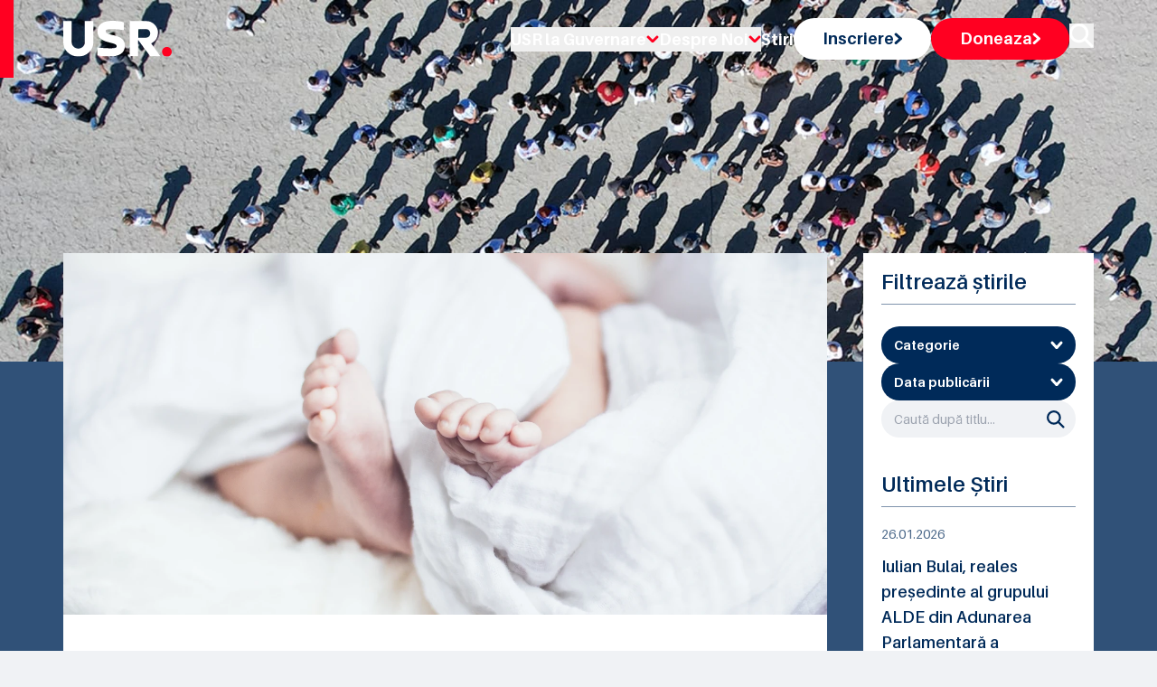

--- FILE ---
content_type: text/html; charset=utf-8
request_url: https://usr.ro/stiri/usr-lanseaza-un-nou-avertisment-pe-tema-vaccinurilor
body_size: 15230
content:
<!DOCTYPE html><html lang="ro"><head><meta charSet="utf-8"/><meta name="viewport" content="width=device-width, initial-scale=1"/><link rel="preload" as="image" href="https://fra1.digitaloceanspaces.com/usr-cdn/national/resized/3990-amanda-jordan-134331/3990_amanda-jordan-134331_hero.webp"/><link rel="stylesheet" href="/_next/static/chunks/b403e873072364dd.css" data-precedence="next"/><link rel="stylesheet" href="/_next/static/chunks/1bbc8b7f0c7a8f3e.css" data-precedence="next"/><link rel="preload" as="script" fetchPriority="low" href="/_next/static/chunks/e09c802b347d760e.js"/><script src="/_next/static/chunks/5a95628de5be6687.js" async=""></script><script src="/_next/static/chunks/94bde6376cf279be.js" async=""></script><script src="/_next/static/chunks/33f3838c6f6f46af.js" async=""></script><script src="/_next/static/chunks/turbopack-16fe7c76428c86f1.js" async=""></script><script src="/_next/static/chunks/ff1a16fafef87110.js" async=""></script><script src="/_next/static/chunks/247eb132b7f7b574.js" async=""></script><script src="/_next/static/chunks/88fc30deced0085b.js" async=""></script><script src="/_next/static/chunks/fbcd10fb69a3661f.js" async=""></script><script src="/_next/static/chunks/d3212733da6946bb.js" async=""></script><script src="/_next/static/chunks/92aa72a1874d6aeb.js" async=""></script><script src="/_next/static/chunks/aaf8c945c4646c4b.js" async=""></script><link rel="preload" href="https://cdn.jsdelivr.net/npm/sienna-accessibility@latest/dist/sienna-accessibility.umd.js" as="script"/><link rel="preload" href="https://www.googletagmanager.com/gtm.js?id=GTM-56KRZ9GX" as="script"/><meta name="next-size-adjust" content=""/><script src="/_next/static/chunks/a6dad97d9634a72d.js" noModule=""></script></head><body class="aileron_575d960d-module__xQCP4q__className"><div hidden=""><!--$?--><template id="B:0"></template><!--/$--></div><div class="absolute top-0 w-full z-50 py-5 s17:py-[40px]"><div class="container"><div class="relative flex justify-between items-center w-full"><div class="w-full max-w-[120px] s14:max-w-[160px]"><a title="Pagina principală - Uniunea Salvați România" class="block" href="/"><img alt="Imagine logo" loading="lazy" width="160" height="52" decoding="async" data-nimg="1" class="object-contain h-full w-full" style="color:transparent" src="/_next/static/media/logoHeader.ed0dde9c.svg"/></a></div><div class="hidden xl:block"><ul class="flex flex-row items-center gap-6 xl:gap-8 s14:gap-11 mt-3 xl:mt-0"><li class="relative group"><button class="text-white hover:text-red text-[18px] font-bold transition-all duration-300 flex items-center gap-2">USR la Guvernare<!-- --> <img alt="icon" loading="lazy" width="14" height="9" decoding="async" data-nimg="1" style="color:transparent" src="/_next/static/media/greater-arrow-red.a20d456f.svg"/></button><div class="absolute left-0 top-full pt-2 w-48 hidden group-hover:block z-50"><div class="bg-white rounded-md shadow-lg py-1"><a title="Guvernul României" class="block px-4 py-2 text-sm text-gray-700 hover:bg-gray-100" href="/organizatie/guvernul-romaniei">Guvernul României</a><a title="Prefecturi" class="block px-4 py-2 text-sm text-gray-700 hover:bg-gray-100" href="/organizatie/prefecturi">Prefecturi</a></div></div></li><li class="relative group"><button class="text-white hover:text-red text-[18px] font-bold transition-all duration-300 flex items-center gap-2">Despre Noi<!-- --> <img alt="icon" loading="lazy" width="14" height="9" decoding="async" data-nimg="1" style="color:transparent" src="/_next/static/media/greater-arrow-red.a20d456f.svg"/></button><div class="absolute left-0 top-full pt-2 w-48 hidden group-hover:block z-50"><div class="bg-white rounded-md shadow-lg py-1"><a title="Oameni" class="block px-4 py-2 text-sm text-gray-700 hover:bg-gray-100" href="/oameni">Oameni</a><a title="Centru dreapta modern" class="block px-4 py-2 text-sm text-gray-700 hover:bg-gray-100" href="/centru-dreapta-modern">Centru dreapta modern</a><a title="Organizare" class="block px-4 py-2 text-sm text-gray-700 hover:bg-gray-100" href="/organizare">Organizare</a><a title="Statut" class="block px-4 py-2 text-sm text-gray-700 hover:bg-gray-100" href="/statut">Statut</a><a title="Cariere" class="block px-4 py-2 text-sm text-gray-700 hover:bg-gray-100" href="/cariere">Cariere</a><a title="Solicitări 544" class="block px-4 py-2 text-sm text-gray-700 hover:bg-gray-100" href="/solicitari-informatii-publice">Solicitări 544</a><a title="Mandatari financiari" class="block px-4 py-2 text-sm text-gray-700 hover:bg-gray-100" href="/mandatari-financiari">Mandatari financiari</a><a title="Contact" class="block px-4 py-2 text-sm text-gray-700 hover:bg-gray-100" href="/contact">Contact</a></div></div></li><li><a class="text-white hover:text-red text-[18px] font-bold transition-all duration-300" title="Stiri" href="/stiri">Stiri</a></li><li><a class="w-fit block" title="Inscriere" href="/inscriere"><button class="p-[10px_28px] lg:p-[12px_32px] s17:p-[18px_40px] bg-white hover:bg-white/80 font-bold text-lg leading-tight text-blue flex rounded-[28px] gap-4 items-center transition-all duration-300">Inscriere<!-- --> <img alt="icon" loading="lazy" width="9" height="14" decoding="async" data-nimg="1" style="color:transparent" src="/_next/static/media/greater-arrow-blue.57fc659d.svg"/></button></a></li><li><a class="w-fit block" title="Doneaza" href="/doneaza"><button class="p-[10px_28px] lg:p-[12px_32px] s17:p-[18px_40px] bg-red hover:bg-red/80 font-bold text-lg leading-tight text-white flex rounded-[28px] gap-4 items-center transition-all duration-300">Doneaza<!-- --> <img alt="icon" loading="lazy" width="9" height="14" decoding="async" data-nimg="1" style="color:transparent" src="/_next/static/media/greater-arrow-white.d7193649.svg"/></button></a></li><li><button class="group" title="Caută în site"><img alt="Caută" loading="lazy" width="27" height="27" decoding="async" data-nimg="1" class="group-hover:opacity-60 transition-all duration-300" style="color:transparent" src="/_next/static/media/search.11208617.svg"/></button></li></ul></div><button class="px-3 rounded hover:opacity-75 relative z-50 xl:hidden" id="navbar-toggle"><span class="duration-500 relative w-[32px] h-[2px] rounded-md bg-white block mb-1"></span><span class="duration-500 relative w-[32px] h-[2px] rounded-md bg-white block mb-1"></span><span class="duration-500 relative w-[32px] h-[2px] rounded-md bg-white block"></span></button></div><div class="xl:hidden"><div class="top-0 right-[-100%] transition-all duration-500 fixed top-0 overflow-auto bg-blue/50 backdrop-blur-[50px] h-full w-full xl:hidden"><div class="h-full w-full flex justify-center"><ul class="w-full flex flex-col items-center justify-center gap-5 overflow-auto"><li class="relative group"><button class="text-white hover:text-red text-[18px] font-bold transition-all duration-300 flex items-center gap-2">USR la Guvernare<!-- --> <img alt="icon" loading="lazy" width="14" height="9" decoding="async" data-nimg="1" style="color:transparent" src="/_next/static/media/greater-arrow-red.a20d456f.svg"/></button><div class="absolute left-0 top-full pt-2 w-48 hidden group-hover:block z-50"><div class="bg-white rounded-md shadow-lg py-1"><a class="block px-4 py-2 text-sm text-gray-700 hover:bg-gray-100" href="/organizatie/guvernul-romaniei">Guvernul României</a><a class="block px-4 py-2 text-sm text-gray-700 hover:bg-gray-100" href="/organizatie/prefecturi">Prefecturi</a></div></div></li><li class="relative group"><button class="text-white hover:text-red text-[18px] font-bold transition-all duration-300 flex items-center gap-2">Despre Noi<!-- --> <img alt="icon" loading="lazy" width="14" height="9" decoding="async" data-nimg="1" style="color:transparent" src="/_next/static/media/greater-arrow-red.a20d456f.svg"/></button><div class="absolute left-0 top-full pt-2 w-48 hidden group-hover:block z-50"><div class="bg-white rounded-md shadow-lg py-1"><a class="block px-4 py-2 text-sm text-gray-700 hover:bg-gray-100" href="/oameni">Oameni</a><a class="block px-4 py-2 text-sm text-gray-700 hover:bg-gray-100" href="/centru-dreapta-modern">Centru dreapta modern</a><a class="block px-4 py-2 text-sm text-gray-700 hover:bg-gray-100" href="/organizare">Organizare</a><a class="block px-4 py-2 text-sm text-gray-700 hover:bg-gray-100" href="/statut">Statut</a><a class="block px-4 py-2 text-sm text-gray-700 hover:bg-gray-100" href="/cariere">Cariere</a><a class="block px-4 py-2 text-sm text-gray-700 hover:bg-gray-100" href="/solicitari-informatii-publice">Solicitări 544</a><a class="block px-4 py-2 text-sm text-gray-700 hover:bg-gray-100" href="/mandatari-financiari">Mandatari financiari</a><a class="block px-4 py-2 text-sm text-gray-700 hover:bg-gray-100" href="/contact">Contact</a></div></div></li><li><a class="text-white hover:text-red text-[18px] font-bold transition-all duration-300" href="/stiri">Stiri</a></li><li><a class="w-fit block" href="/inscriere"><button class="p-[10px_28px] s14:p-[18px_40px] bg-white hover:bg-white/80 font-bold text-lg leading-tight text-blue flex rounded-[28px] gap-4 items-center transition-all duration-300">Inscriere<!-- --> <img alt="icon" loading="lazy" width="9" height="14" decoding="async" data-nimg="1" style="color:transparent" src="/_next/static/media/greater-arrow-blue.57fc659d.svg"/></button></a></li><li><a class="w-fit block" href="/doneaza"><button class="p-[10px_28px] s14:p-[18px_40px] bg-red hover:bg-red/80 font-bold text-lg leading-tight text-white flex rounded-[28px] gap-4 items-center transition-all duration-300">Doneaza<!-- --> <img alt="icon" loading="lazy" width="9" height="14" decoding="async" data-nimg="1" style="color:transparent" src="/_next/static/media/greater-arrow-white.d7193649.svg"/></button></a></li><li><button class="group" title="Caută"><img alt="Caută" loading="lazy" width="27" height="27" decoding="async" data-nimg="1" class="group-hover:opacity-60 transition-all duration-300" style="color:transparent" src="/_next/static/media/search.11208617.svg"/></button></li></ul></div></div></div></div><div class="absolute top-0 left-0 bg-red h-full w-[15px] s17:w-10 max-sm:hidden"></div></div><main><div><div class="relative bg-[url(&#x27;/img/heroBG.jpg&#x27;)] bg-no-repeat bg-cover after:absolute after:content-&#x27;&#x27; after:bg-blue/80 after:inset-0 after:h-full after:w-full"><div class="container"><div class="pt-[140px] pb-[160px] md:py-[160px] lg:py-[180px] xl:py-[200px] s14:py-[220px] s17:py-[240px] relative z-10"><h1 class="text-start text-white text-[32px] md:text-[42px] lg:text-5xl xl:text-[52px] s14:text-[58px] s17:text-[68px] font-bold !leading-none tracking-[-1px]"> <br class="hidden undefined"/> <span class="undefined text-[22px] md:text-[32px] lg:text-4cxl xl:text-[42px] s14:text-[48px] s17:text-[58px]"></span></h1></div></div></div><div class="-mt-[120px] relative"><div class="container"><div class="grid xl:grid-cols-4 gap-10"><div class="xl:col-span-3"><div class="relative "><div class="bg-white"><div class="h-[300px] lg:h-[400px] s14:h-[560px]"><img src="https://fra1.digitaloceanspaces.com/usr-cdn/national/resized/3990-amanda-jordan-134331/3990_amanda-jordan-134331_hero.webp" alt="Imagine stire" title="Imagine stire" loading="eager" class="h-full w-full" style="width:100%;height:100%;object-fit:cover"/></div><div class="pt-6 lg:pt-10 pb-6 lg:pb-10 s14:pb-14 s17:pb-20 px-5 xl:px-11 s14:px-14 s17:px-20"><div class="flex flex-row gap-3 md:gap-10 max-md:flex-col border-b-[1px] border-[#7F94AC] pb-5"><p class="text-[#4C698A] text-sm font-normal">   <!-- -->12.04.2017</p><p class="text-[#4C698A] text-sm font-normal">Subiecte: <a href="/stiri?category=declaratii"><span class="underline hover:text-blue">Declarații</span></a></p></div><div class="pt-4 lg:pt-6 s14:pt-10"><h4 class="text-blue text-xl md:text-2xl xl:text-3xl s14:text-[35px] font-normal mb-6">USR lansează un nou avertisment pe tema vaccinurilor</h4><div><div><p class="text-blue text-sm md:text-base s14:text-lg font-normal mb-5">Partidul Uniunea Salvați România lansează un nou avertisment la adresa Ministerului Sănătății pe tema vaccinurilor, în condițiile în care în ultima săptămână alți trei copiii au murit de rujeolă și medicii au identificat peste 65 de cazuri de cazuri noi.</p><p class="text-blue text-sm md:text-base s14:text-lg font-normal mb-5">Săptămâna trecută, ministrul Sănătății a promis că va rezolva în procedură de urgență achiziția vaccinurilor ROR, după ce stocurile s-au terminat deja în zece județe din țară. Până în prezent, Direcțiile Sanitare Județene nu au primit un calendar oficial al aprovizionării cu vaccinul ROR, în afară de un e-mail vag în care se afirmă că situația va fi rezolvată. Din păcate, vor mai urma săptămâni în care copiii nevaccinați nu vor avea acces la vaccin, iar numărul cazurilor de rujeolă și al victimelor va crește.</p><p class="text-blue text-sm md:text-base s14:text-lg font-normal mb-5">„<strong>Este inadmisibil ca în plină epidemie de rujeolă să nu existe o celulă de criză la Ministerul Sănătății</strong> sau dacă există să nu știm de existența ei. Încă sperăm ca ministrul Florin Bodog să înțeleagă situația dramatică în care ne aflăm și să ia toate măsurile necesare pentru a stinge focarele de epidemie din țară. Propunem înființarea unei celule de criză, accelerarea și transparentizarea procedurii de achiziție, alocarea de fonduri suplimentare și sprijinirea medicilor de familie în teritoriu, și nu în ultimul rând, informarea publicului despre evoluția epidemiei,dublată de o campanie de educare despre necesitatea vaccinării. Termen - o săptămînă. Dacă aceste măsuri nu vor fi luate, USR va cere demisia ministrului Sănătății, Florin Bodog”, a declarat Tudor Pop, deputat USR și membru în Comisia de sănătate.</p><p class="text-blue text-sm md:text-base s14:text-lg font-normal mb-5"><strong>Citește și: <a rel="noopener noreferrer" target="_blank" href="https://usr.ro/2017/04/05/usr-solicita-ministerului-sanatatii-sa-ia-urgent-masuri-contra-epidemiei-de-rujeola/" class="font-medium text-blue-600 dark:text-blue-500 hover:underline">USR solicită Ministerului Sănătății să ia urgent măsuri contra epidemiei de rujeolă</a></strong></p><p class="text-blue text-sm md:text-base s14:text-lg font-normal mb-5">În contextul epidemiei de rujeolă, <strong>ministerul Sănătății a pus în dezbatere publică o lege a vaccinării în care nu există nicio formă de sancțiuni</strong> la adresa celor responsabili de nevaccinarea copiilor: minister, Direcții Sanitare Județene, medici de familie, părinți.</p><p class="text-blue text-sm md:text-base s14:text-lg font-normal mb-5">„USR salută depunerea legii vaccinării în dezbatere, dar adevărul este că actualul Ministru al Sănătății și echipa sa au avut la dispoziție un draft al legii vaccinării elaborat de guvernul Cioloș, despre care știm că a primit avizul direcțiilor de specialitate din minister și pe care Florin Bodog ar fi trebuit să-l pună în dezbatere publică imediat ce a ajuns în funcția de ministru. În schimb, în plină criză, a preferat să mai aștepte trei luni de zile pentru a veni cu o variantă șchioapă a legii, care nu rezolvă aproape nimic și care va duce la o altă epidemie. Poate chiar mai dramatică decat epidemia de rujeolă”, a declarat Tudor Pop, deputat USR și membru în Comisia de sănătate.</p><p class="text-blue text-sm md:text-base s14:text-lg font-normal mb-5">USR va sprijini legea vaccinării și va promova în perioada următoare o serie de amendamente care introduc și sancțiuni în proiectul de lege. În acest sens, <strong>va fi organizată o primă dezbatere pe 26 aprilie la grupul parlamentar USR</strong> la care vor fi invitați toți decidenții și factorii implicați în domeniul vaccinării.</p></div></div></div><div class="pt-4 lg:pt-6 s14:pt-10 flex gap-3 lg:gap-5 max-lg:flex-col justify-between"><p class="text-[#4C698A] text-sm font-normal">Tag-uri:<!-- --> <a href="/stiri?tag=epidemie"><span class="hover:text-blue">epidemie</span></a>, <a href="/stiri?tag=ministerul-sanatatii"><span class="hover:text-blue">ministerul sanatatii</span></a>, <a href="/stiri?tag=vaccin"><span class="hover:text-blue">vaccin</span></a></p><div class="flex gap-[10px]"><button class="hover:opacity-70 transition-all duration-300" title="Împărtășește pe facebook"><img alt="Share on facebook" loading="lazy" width="21" height="21" decoding="async" data-nimg="1" class="w-5 h-5" style="color:transparent" src="/_next/static/media/facebook.f76108b4.svg"/></button><button class="hover:opacity-70 transition-all duration-300" title="Împărtășește pe linkedin"><img alt="Share on linkedin" loading="lazy" width="21" height="21" decoding="async" data-nimg="1" class="w-5 h-5" style="color:transparent" src="/_next/static/media/linkedin.e8695d20.svg"/></button><button class="hover:opacity-70 transition-all duration-300" title="Împărtășește pe twitter"><img alt="Share on twitter" loading="lazy" width="21" height="21" decoding="async" data-nimg="1" class="w-5 h-5" style="color:transparent" src="/_next/static/media/twitter.67357343.svg"/></button></div></div></div></div><div class="flex max-sm:flex-col flex-row justify-between items-center gap-3 mt-5 md:mt-7 xl:mt-11"></div></div></div><div class="xl:col-span-1"><div class="flex flex-col gap-10"><div class="bg-white p-5 s14:p-8 s17:p-10 reative"><h5 class="text-blue text-lg xl:text-2xl font-semibold !leading-none pb-3 mb-3 lg:mb-6 s14:mb-10 border-b-[1px] border-[#7F94AC]">Filtrează știrile</h5><div class="flex flex-col gap-6"><div class="relative"><button title="Categorie" class="p-[12px_14px] s14:p-[18px_40px] bg-blue rounded-[28px] text-white text-sm s14:text-lg leading-none font-bold flex items-center justify-between w-full cursor-pointer"><span class="leading-tight">Categorie</span><img alt="dropdown arrow" title="Dropdown arrow" loading="lazy" width="14" height="9" decoding="async" data-nimg="1" class="transition-transform " style="color:transparent" src="/_next/static/media/greater.38a94038.svg"/></button></div><div class="relative"><button title="Data publicării" class="p-[12px_14px] s14:p-[18px_40px] bg-blue rounded-[28px] text-white text-sm s14:text-lg leading-none font-bold flex items-center justify-between w-full cursor-pointer"><span class="leading-tight">Data publicării</span><img alt="dropdown arrow" loading="lazy" width="14" height="9" decoding="async" data-nimg="1" class="transition-transform " style="color:transparent" src="/_next/static/media/greater.38a94038.svg"/></button></div><div class="relative"><input type="search" title="Caută după titlu..." placeholder="Caută după titlu..." class="p-[12px_40px_12px_14px] s14:p-[20px_60px_20px_20px] w-full bg-slate rounded-[28px] text-sm s14:text-lg text-blue !leading-none focus:outline-none" value=""/><div class="cursor-pointer"><img alt="Caută" title="Caută" loading="lazy" width="27" height="27" decoding="async" data-nimg="1" class="absolute w-5 right-3 s14:right-8 top-1/2 -translate-y-1/2" style="color:transparent" src="/_next/static/media/searchIcon.f61eb9e6.svg"/></div></div></div></div><!--$?--><template id="B:1"></template><div>Loading...</div><!--/$--></div></div></div></div></div><div class="relative py-6 lg:py-10 s14:py-[60px] bg-[#F0F2F5]"><div class="container"><div class="grid grid-cols-4 max-s17:gap-6"><div class="col-span-4 xl:col-span-1 bg-red s17:mr-10 h-full rounded-[20px] p-[20px_20px_36px] xl:p-[32px_24px_40px_24px] s17:p-[40px_33px_51px_33px] flex flex-col justify-between"><div class="flex flex-col"><h3 class="text-white text-xl lg:text-3xl s17:text-[35px] font-bold !leading-none mb-4">Avem nevoie de ajutorul tău!</h3><p class="text-white text-sm sm:text-base xl:text-lg s17:text-xl font-normal leading-tight mb-4">Mulțumim! Fiecare donație ne duce cu un pas mai departe.</p></div><a class="w-fit" title="Donează și tu" href="/doneaza"><button class="w-fit  min-w-[212px] flex items-center gap-3 bg-white border-[1px] border-transparent p-[12px_36px] s14:p-[17px_39px] rounded-[28px] text-blue   text-sm md:text-base s14:text-lg font-bold !leading-tight hover:text-red hover:border-transparent hover:bg-slate transition-all duration-300 group">Donează și tu<!-- --> <span><svg xmlns="http://www.w3.org/2000/svg" width="8.825" height="14.216" viewBox="0 0 8.825 14.216"><path class="group-hover:stroke-red transition-all duration-300" id="Path_5" data-name="Path 5" d="M2,11.974,7.2,6.987,2,2" transform="translate(0.121 0.121)" fill="none" stroke="#002A59" stroke-linecap="round" stroke-linejoin="round" stroke-width="3"></path></svg></span></button></a></div><div class="col-span-4 xl:col-span-3"><div class="grid grid-cols-3 relative"><div class="overflow-hidden col-span-3 md:col-span-1"><img alt="Abonare la newsletter" title="Abonare la newsletter" loading="lazy" width="420" height="360" decoding="async" data-nimg="1" class="object-cover h-full w-full" style="color:transparent" srcSet="/_next/image?url=%2F_next%2Fstatic%2Fmedia%2FsubForm.d0f05dad.jpg&amp;w=640&amp;q=75 1x, /_next/image?url=%2F_next%2Fstatic%2Fmedia%2FsubForm.d0f05dad.jpg&amp;w=1080&amp;q=75 2x" src="/_next/image?url=%2F_next%2Fstatic%2Fmedia%2FsubForm.d0f05dad.jpg&amp;w=1080&amp;q=75"/></div><div class="col-span-3 md:col-span-2 relative"><div class="bg-white h-full relative p-[20px_20px_40px] xl:p-[32px_24px_50px] s17:p-[33px_40px_100px]"><h1 class="text-blue text-xl lg:text-3xl s17:text-[35px] font-bold leading-snug mb-4 s17:mb-5">Abonează-te la noutățile USR</h1><p class="text-blue text-sm sm:text-base xl:text-lg s17:text-xl font-normal leading-tight">Vrei să fii întotdeauna la curent cu activitatea partidului USR?</p><form action="javascript:throw new Error(&#x27;React form unexpectedly submitted.&#x27;)"><div class="form grid grid-cols-12 gap-5 mt-5 s14:mt-8 s17:mt-12"><div class="col-span-12 md:col-span-6 s17:col-span-4"><input id="first_name" title="Prenume" type="text" required="" autoComplete="given-name" placeholder="Prenume" class="block w-full text-blue text-base xl:text-lg !leading-tight font-normal placeholder:text-blue p-[12px_16px] s17:p-[18px_23px] bg-[#E5E9EE] focus:outline-none" name="first_name"/></div><div class="col-span-12 md:col-span-6 s17:col-span-4"><input id="last_name" title="Nume" type="text" required="" autoComplete="family-name" placeholder="Nume" class="block w-full text-blue text-base xl:text-lg !leading-tight font-normal placeholder:text-blue p-[12px_16px] s17:p-[18px_23px] bg-[#E5E9EE] focus:outline-none" name="last_name"/></div><div class="col-span-12 md:col-span-12 s17:col-span-12"><input id="email" type="email" required="" autoComplete="email" title="Adresa de E-mail" placeholder="Adresa de E-mail" class="block w-full text-blue text-base xl:text-lg !leading-tight font-normal placeholder:text-blue p-[12px_16px] s17:p-[18px_23px] bg-[#E5E9EE] focus:outline-none" name="email"/></div><div class="col-span-12"><div class="flex items-start"><div class="flex items-center h-5"><input id="consent" type="checkbox" required="" title="Declar ca am citit nota de informare privind prelucrarea de catre USR a datelor cu caracter personal si sunt de acord sa primesc mesaje de la USR" class="w-4 h-4 text-blue focus:ring-blue border-gray-300 rounded" name="consent"/></div><div class="ml-3 text-sm"><label for="consent" class="font-normal text-blue">Am citit <a target="_blank" class="underline hover:text-red" href="/informare-prelucrare-date-cu-caracter-personal">Nota de informare privind prelucrarea de catre USR a datelor cu caracter personal</a> si sunt de acord sa primesc mesaje de la USR</label></div></div></div><div class="col-span-12 md:col-span-6 s17:col-span-4"><button title="Mă abonez" class="min-w-[240px] flex items-center gap-3 bg-blue border-[1px] border-transparent p-[12px_36px] s14:p-[17px_38px] rounded-[28px] text-white   text-sm md:text-base s14:text-lg font-bold !leading-tight hover:text-blue hover:border-blue hover:bg-transparent transition-all duration-300 group">Mă abonez<span><svg xmlns="http://www.w3.org/2000/svg" width="8.825" height="14.216" viewBox="0 0 8.825 14.216"><path class="group-hover:stroke-[#002A59] transition-all duration-300" id="Path_5" data-name="Path 5" d="M2,11.974,7.2,6.987,2,2" transform="translate(0.121 0.121)" fill="none" stroke="#fff" stroke-linecap="round" stroke-linejoin="round" stroke-width="3"></path></svg></span></button></div></div></form></div></div><div class="absolute bottom-0 right-0 w-full md:w-[68.5%]"><img alt="colorGroup" loading="lazy" width="864" height="23" decoding="async" data-nimg="1" class="object-contain w-full" style="color:transparent" src="/_next/static/media/colorGroup.fc978032.svg"/></div></div></div></div></div></div></div></main><!--$?--><template id="B:2"></template><!--/$--><div class="bg-blue py-10 lg:py-14 s14:pt-[114px] s14:pb-[77px]"><div class="container"><div class="grid lg:grid-cols-2 max-lg:text-center"><div class="flex flex-col lg:pr-3"><a class="w-fit max-lg:mx-auto" title="Pagina principală - Uniunea Salvați România" href="/"><img alt="logo" loading="lazy" width="118" height="38" decoding="async" data-nimg="1" class="object-cover" style="color:transparent" src="/_next/static/media/logo.2d376986.svg"/></a><div class="w-full max-w-[100%] lg:max-w-[380px] mt-5 lg:mt-10"><p class="text-white max-[389px]:text-sm text-base xl:text-lg font-normal ">USR este un partid liberal, afiliat familiei democrat-liberale europene, care luptă pentru reformarea statului, egalitate în fața legii, apărarea libertăților individuale, un sistem performant de educație, un mediu sănătos și un parteneriat corect între stat și mediul privat.</p></div><div class="mt-8 lg:mt-[95px]  flex max-[389px]:flex-col max-[389px]:items-center gap-[18px] max-lg:justify-center"><a target="_blank" title="Partidul ALDE" href="https://www.aldeparty.eu"><img alt="Partidul ALDE" loading="lazy" width="1920" height="773" decoding="async" data-nimg="1" class="object-cover w-[244px]" style="color:transparent" srcSet="/_next/image?url=%2F_next%2Fstatic%2Fmedia%2FALDE%20Party%20-%20White.828c1fc9.png&amp;w=1920&amp;q=75 1x, /_next/image?url=%2F_next%2Fstatic%2Fmedia%2FALDE%20Party%20-%20White.828c1fc9.png&amp;w=3840&amp;q=75 2x" src="/_next/image?url=%2F_next%2Fstatic%2Fmedia%2FALDE%20Party%20-%20White.828c1fc9.png&amp;w=3840&amp;q=75"/></a></div></div><div class="flex max-[389px]:flex-col gap-3 max-lg:mt-5"><div class="flex flex-col gap-3 lg:gap-6 w-full sm:max-w-[33%] lg:max-w-[300px] pr-2"><p class="text-white text-base sm:text-lg lg:text-xl s17:text-2xl font-bold break-all">Despre USR</p><ul class="flex flex-col gap-2 lg:gap-4 s14:gap-6"><li><a title="Oameni" class="text-white text-sm lg:text-base s17:text-lg font-normal leading-none w-fit hover:text-red transition-all duration-300 break-all" href="/oameni">Oameni</a></li><li><a title="Organizare" class="text-white text-sm lg:text-base s17:text-lg font-normal leading-none w-fit hover:text-red transition-all duration-300 break-all" href="/organizare">Organizare</a></li></ul></div><div class="flex flex-col gap-3 lg:gap-6 w-full sm:max-w-[33%] lg:max-w-[300px] pr-2"><p class="text-white text-base sm:text-lg lg:text-xl s17:text-2xl font-bold break-all">Link-uri utile</p><ul class="flex flex-col gap-2 lg:gap-4 s14:gap-6"><li><a title="Înscrie-te" class="text-white text-sm lg:text-base s17:text-lg font-normal leading-none w-fit hover:text-red transition-all duration-300 break-all" href="/inscriere">Înscrie-te</a></li><li><a title="Donează" class="text-white text-sm lg:text-base s17:text-lg font-normal leading-none w-fit hover:text-red transition-all duration-300 break-all" href="/doneaza">Donează</a></li><li><a title="Cariere" class="text-white text-sm lg:text-base s17:text-lg font-normal leading-none w-fit hover:text-red transition-all duration-300 break-all" href="/cariere">Cariere</a></li><li><a title="Contact" class="text-white text-sm lg:text-base s17:text-lg font-normal leading-none w-fit hover:text-red transition-all duration-300 break-all" href="/contact">Contact</a></li></ul></div><div class="flex flex-col gap-3 lg:gap-6 w-full sm:max-w-[33%] lg:max-w-[240px] pr-2"><p class="text-white text-base sm:text-lg lg:text-xl s17:text-2xl font-bold break-all">Urmărește-ne</p><ul class="flex flex-col gap-2 lg:gap-4 s14:gap-6"><li><a title="Facebook" class="text-white text-sm lg:text-base s17:text-lg font-normal leading-none w-fit hover:text-red transition-all duration-300 break-all" href="https://www.facebook.com/USRUniuneaSalvatiRomania">Facebook</a></li><li><a title="Instagram" class="text-white text-sm lg:text-base s17:text-lg font-normal leading-none w-fit hover:text-red transition-all duration-300 break-all" href="https://www.instagram.com/usr_oficial">Instagram</a></li><li><a title="YouTube" class="text-white text-sm lg:text-base s17:text-lg font-normal leading-none w-fit hover:text-red transition-all duration-300 break-all" href="https://www.youtube.com/@USR-2024">YouTube</a></li><li><a title="TikTok" class="text-white text-sm lg:text-base s17:text-lg font-normal leading-none w-fit hover:text-red transition-all duration-300 break-all" href="https://www.tiktok.com/@usr_oficial">TikTok</a></li><li><a title="X" class="text-white text-sm lg:text-base s17:text-lg font-normal leading-none w-fit hover:text-red transition-all duration-300 break-all" href="https://x.com/usr_oficial">X</a></li></ul></div></div></div><div class="mt-6 lg:mt-9 s14:mt-[53px] pt-6 border-t-[1px] border-[#7F94AC]"><div class="grid lg:grid-cols-2 place-content-center max-lg:text-center"><p class="text-[#B2BFCD] text-sm font-normal leading-none">Copyright © <!-- -->2026<!-- --> Uniunea Salvați România</p><ul class="flex flex-wrap max-sm:justify-center max-sm:text-center gap-3 lg:justify-end max-lg:mt-2"><li class="relative after:content-&#x27;&#x27; after:absolute after:bg-[#B2BFCD] after:top-[50%] after:translate-y-[-40%] after:-right-[8px] after:w-[1px] after:h-[15px] last:after:hidden"><a title="ALDE Charter of Values" class="text-[#B2BFCD] text-sm font-normal leading-none hover:text-white transition-all duration-300" href="https://www.aldeparty.eu/charter-of-values">ALDE Charter of Values</a></li><li class="relative after:content-&#x27;&#x27; after:absolute after:bg-[#B2BFCD] after:top-[50%] after:translate-y-[-40%] after:-right-[8px] after:w-[1px] after:h-[15px] last:after:hidden"><a title="Politica de confidențialitate" class="text-[#B2BFCD] text-sm font-normal leading-none hover:text-white transition-all duration-300" href="/informare-prelucrare-date-cu-caracter-personal">Politica de confidențialitate</a></li><li class="relative after:content-&#x27;&#x27; after:absolute after:bg-[#B2BFCD] after:top-[50%] after:translate-y-[-40%] after:-right-[8px] after:w-[1px] after:h-[15px] last:after:hidden"><a title="Politica de Cookie-uri" class="text-[#B2BFCD] text-sm font-normal leading-none hover:text-white transition-all duration-300" href="https://usr.ro/politica-de-cookie-uri">Politica de Cookie-uri</a></li></ul></div></div></div></div><div></div><noscript><iframe src="https://www.googletagmanager.com/ns.html?id=GTM-W7874T5R"
height="0" width="0" style="display:none;visibility:hidden"></iframe></noscript><script>requestAnimationFrame(function(){$RT=performance.now()});</script><script>addEventListener("submit",function(a){if(!a.defaultPrevented){var c=a.target,d=a.submitter,e=c.action,b=d;if(d){var f=d.getAttribute("formAction");null!=f&&(e=f,b=null)}"javascript:throw new Error('React form unexpectedly submitted.')"===e&&(a.preventDefault(),b?(a=document.createElement("input"),a.name=b.name,a.value=b.value,b.parentNode.insertBefore(a,b),b=new FormData(c),a.parentNode.removeChild(a)):b=new FormData(c),a=c.ownerDocument||c,(a.$$reactFormReplay=a.$$reactFormReplay||[]).push(c,d,b))}});</script><script src="/_next/static/chunks/e09c802b347d760e.js" id="_R_" async=""></script><script>(self.__next_f=self.__next_f||[]).push([0])</script><script>self.__next_f.push([1,"1:\"$Sreact.fragment\"\n3:I[39756,[\"/_next/static/chunks/ff1a16fafef87110.js\",\"/_next/static/chunks/247eb132b7f7b574.js\"],\"default\"]\n4:I[37457,[\"/_next/static/chunks/ff1a16fafef87110.js\",\"/_next/static/chunks/247eb132b7f7b574.js\"],\"default\"]\n6:I[97367,[\"/_next/static/chunks/ff1a16fafef87110.js\",\"/_next/static/chunks/247eb132b7f7b574.js\"],\"OutletBoundary\"]\n7:\"$Sreact.suspense\"\n9:I[97367,[\"/_next/static/chunks/ff1a16fafef87110.js\",\"/_next/static/chunks/247eb132b7f7b574.js\"],\"ViewportBoundary\"]\nb:I[97367,[\"/_next/static/chunks/ff1a16fafef87110.js\",\"/_next/static/chunks/247eb132b7f7b574.js\"],\"MetadataBoundary\"]\nd:I[68027,[],\"default\"]\nf:I[17942,[\"/_next/static/chunks/88fc30deced0085b.js\",\"/_next/static/chunks/fbcd10fb69a3661f.js\",\"/_next/static/chunks/d3212733da6946bb.js\"],\"default\"]\n10:I[22016,[\"/_next/static/chunks/88fc30deced0085b.js\",\"/_next/static/chunks/fbcd10fb69a3661f.js\",\"/_next/static/chunks/d3212733da6946bb.js\",\"/_next/static/chunks/92aa72a1874d6aeb.js\",\"/_next/static/chunks/aaf8c945c4646c4b.js\"],\"\"]\n11:I[5500,[\"/_next/static/chunks/88fc30deced0085b.js\",\"/_next/static/chunks/fbcd10fb69a3661f.js\",\"/_next/static/chunks/d3212733da6946bb.js\",\"/_next/static/chunks/92aa72a1874d6aeb.js\",\"/_next/static/chunks/aaf8c945c4646c4b.js\"],\"Image\"]\n19:I[29211,[\"/_next/static/chunks/88fc30deced0085b.js\",\"/_next/static/chunks/fbcd10fb69a3661f.js\",\"/_next/static/chunks/d3212733da6946bb.js\"],\"default\"]\n1a:I[79520,[\"/_next/static/chunks/88fc30deced0085b.js\",\"/_next/static/chunks/fbcd10fb69a3661f.js\",\"/_next/static/chunks/d3212733da6946bb.js\",\"/_next/static/chunks/92aa72a1874d6aeb.js\",\"/_next/static/chunks/aaf8c945c4646c4b.js\"],\"\"]\n1b:I[19598,[\"/_next/static/chunks/88fc30deced0085b.js\",\"/_next/static/chunks/fbcd10fb69a3661f.js\",\"/_next/static/chunks/d3212733da6946bb.js\"],\"GoogleTagManager\"]\n:HL[\"/_next/static/chunks/b403e873072364dd.css\",\"style\"]\n:HL[\"/_next/static/media/AileronBold-s.p.67b42133.woff2\",\"font\",{\"crossOrigin\":\"\",\"type\":\"font/woff2\"}]\n:HL[\"/_next/static/media/AileronItalic-s.p.75d401a4.woff2\",\"font\",{\"crossOrigin\":\"\",\"type\":\"font/woff2\"}]\n:HL[\"/_next/static/media/AileronLight-s.p.e7517eeb.woff2\",\"font\",{\"crossOrigin\":\"\",\"type\":\"font/woff2\"}]\n:HL[\"/_next/static/media/AileronRegular-s.p.b171c4c3.woff2\",\"font\",{\"crossOrigin\":\"\",\"type\":\"font/woff2\"}]\n:HL[\"/_next/static/media/AileronSemiBold-s.p.5e68e4e0.woff2\",\"font\",{\"crossOrigin\":\"\",\"type\":\"font/woff2\"}]\n:HL[\"/_next/static/chunks/1bbc8b7f0c7a8f3e.css\",\"style\"]\n"])</script><script>self.__next_f.push([1,"0:{\"P\":null,\"b\":\"OJmtpNkgKfMvxaJjb1u7_\",\"c\":[\"\",\"stiri\",\"usr-lanseaza-un-nou-avertisment-pe-tema-vaccinurilor\"],\"q\":\"\",\"i\":false,\"f\":[[[\"\",{\"children\":[\"stiri\",{\"children\":[[\"slug\",\"usr-lanseaza-un-nou-avertisment-pe-tema-vaccinurilor\",\"d\"],{\"children\":[\"__PAGE__\",{}]}]}]},\"$undefined\",\"$undefined\",true],[[\"$\",\"$1\",\"c\",{\"children\":[[[\"$\",\"link\",\"0\",{\"rel\":\"stylesheet\",\"href\":\"/_next/static/chunks/b403e873072364dd.css\",\"precedence\":\"next\",\"crossOrigin\":\"$undefined\",\"nonce\":\"$undefined\"}],[\"$\",\"script\",\"script-0\",{\"src\":\"/_next/static/chunks/88fc30deced0085b.js\",\"async\":true,\"nonce\":\"$undefined\"}],[\"$\",\"script\",\"script-1\",{\"src\":\"/_next/static/chunks/fbcd10fb69a3661f.js\",\"async\":true,\"nonce\":\"$undefined\"}],[\"$\",\"script\",\"script-2\",{\"src\":\"/_next/static/chunks/d3212733da6946bb.js\",\"async\":true,\"nonce\":\"$undefined\"}]],\"$L2\"]}],{\"children\":[[\"$\",\"$1\",\"c\",{\"children\":[null,[\"$\",\"$L3\",null,{\"parallelRouterKey\":\"children\",\"error\":\"$undefined\",\"errorStyles\":\"$undefined\",\"errorScripts\":\"$undefined\",\"template\":[\"$\",\"$L4\",null,{}],\"templateStyles\":\"$undefined\",\"templateScripts\":\"$undefined\",\"notFound\":\"$undefined\",\"forbidden\":\"$undefined\",\"unauthorized\":\"$undefined\"}]]}],{\"children\":[[\"$\",\"$1\",\"c\",{\"children\":[null,[\"$\",\"$L3\",null,{\"parallelRouterKey\":\"children\",\"error\":\"$undefined\",\"errorStyles\":\"$undefined\",\"errorScripts\":\"$undefined\",\"template\":[\"$\",\"$L4\",null,{}],\"templateStyles\":\"$undefined\",\"templateScripts\":\"$undefined\",\"notFound\":\"$undefined\",\"forbidden\":\"$undefined\",\"unauthorized\":\"$undefined\"}]]}],{\"children\":[[\"$\",\"$1\",\"c\",{\"children\":[\"$L5\",[[\"$\",\"link\",\"0\",{\"rel\":\"stylesheet\",\"href\":\"/_next/static/chunks/1bbc8b7f0c7a8f3e.css\",\"precedence\":\"next\",\"crossOrigin\":\"$undefined\",\"nonce\":\"$undefined\"}],[\"$\",\"script\",\"script-0\",{\"src\":\"/_next/static/chunks/92aa72a1874d6aeb.js\",\"async\":true,\"nonce\":\"$undefined\"}],[\"$\",\"script\",\"script-1\",{\"src\":\"/_next/static/chunks/aaf8c945c4646c4b.js\",\"async\":true,\"nonce\":\"$undefined\"}]],[\"$\",\"$L6\",null,{\"children\":[\"$\",\"$7\",null,{\"name\":\"Next.MetadataOutlet\",\"children\":\"$@8\"}]}]]}],{},null,false,false]},null,false,false]},null,false,false]},null,false,false],[\"$\",\"$1\",\"h\",{\"children\":[null,[\"$\",\"$L9\",null,{\"children\":\"$@a\"}],[\"$\",\"div\",null,{\"hidden\":true,\"children\":[\"$\",\"$Lb\",null,{\"children\":[\"$\",\"$7\",null,{\"name\":\"Next.Metadata\",\"children\":\"$@c\"}]}]}],[\"$\",\"meta\",null,{\"name\":\"next-size-adjust\",\"content\":\"\"}]]}],false]],\"m\":\"$undefined\",\"G\":[\"$d\",[]],\"S\":false}\n"])</script><script>self.__next_f.push([1,"5:[\"$\",\"main\",null,{\"children\":\"$Le\"}]\na:[[\"$\",\"meta\",\"0\",{\"charSet\":\"utf-8\"}],[\"$\",\"meta\",\"1\",{\"name\":\"viewport\",\"content\":\"width=device-width, initial-scale=1\"}]]\n"])</script><script>self.__next_f.push([1,"2:[\"$\",\"html\",null,{\"lang\":\"ro\",\"children\":[\"$\",\"body\",null,{\"className\":\"aileron_575d960d-module__xQCP4q__className\",\"children\":[[\"$\",\"$Lf\",null,{\"navigation\":[{\"title\":\"USR la Guvernare\",\"url\":null,\"tip_link\":\"$undefined\",\"children\":[{\"title\":\"Guvernul României\",\"url\":\"/organizatie/guvernul-romaniei\",\"tip_link\":\"$undefined\"},{\"title\":\"Prefecturi\",\"url\":\"/organizatie/prefecturi\",\"tip_link\":\"$undefined\"}]},{\"title\":\"Despre Noi\",\"url\":null,\"tip_link\":\"$undefined\",\"children\":[{\"title\":\"Oameni\",\"url\":\"/oameni\",\"tip_link\":\"$undefined\"},{\"title\":\"Centru dreapta modern\",\"url\":\"/centru-dreapta-modern\",\"tip_link\":\"$undefined\"},{\"title\":\"Organizare\",\"url\":\"/organizare\",\"tip_link\":\"$undefined\"},{\"title\":\"Statut\",\"url\":\"/statut\",\"tip_link\":\"$undefined\"},{\"title\":\"Cariere\",\"url\":\"/cariere\",\"tip_link\":\"$undefined\"},{\"title\":\"Solicitări 544\",\"url\":\"/solicitari-informatii-publice\",\"tip_link\":\"$undefined\"},{\"title\":\"Mandatari financiari\",\"url\":\"/mandatari-financiari\",\"tip_link\":\"$undefined\"},{\"title\":\"Contact\",\"url\":\"/contact\",\"tip_link\":\"$undefined\"}]},{\"title\":\"Stiri\",\"url\":\"/stiri\",\"tip_link\":\"$undefined\",\"children\":[]},{\"title\":\"Inscriere\",\"url\":\"/inscriere\",\"tip_link\":\"buton_alb\",\"children\":[]},{\"title\":\"Doneaza\",\"url\":\"/doneaza\",\"tip_link\":\"buton_rosu\",\"children\":[]}]}],[\"$\",\"$L3\",null,{\"parallelRouterKey\":\"children\",\"error\":\"$undefined\",\"errorStyles\":\"$undefined\",\"errorScripts\":\"$undefined\",\"template\":[\"$\",\"$L4\",null,{}],\"templateStyles\":\"$undefined\",\"templateScripts\":\"$undefined\",\"notFound\":[[[\"$\",\"div\",null,{\"className\":\"relative bg-[url('/img/heroBG.jpg')] bg-no-repeat bg-cover after:absolute after:content-'' after:bg-blue/80 after:inset-0 after:h-full after:w-full\",\"children\":[\"$\",\"div\",null,{\"className\":\"container\",\"children\":[\"$\",\"div\",null,{\"className\":\"pt-[140px] pb-[160px] md:py-[160px] lg:py-[180px] xl:py-[200px] s14:py-[220px] s17:py-[240px] relative z-10\",\"children\":[\"$\",\"h1\",null,{\"className\":\"text-start text-white text-[32px] md:text-[42px] lg:text-5xl xl:text-[52px] s14:text-[58px] s17:text-[68px] font-bold !leading-none tracking-[-1px]\",\"children\":[\"\",\" \",[\"$\",\"br\",null,{\"className\":\"hidden undefined\"}],\" \",[\"$\",\"span\",null,{\"className\":\"undefined text-[22px] md:text-[32px] lg:text-4cxl xl:text-[42px] s14:text-[48px] s17:text-[58px]\",\"children\":\"$undefined\"}]]}]}]}]}],[\"$\",\"div\",null,{\"className\":\"relative mt-20 mb-20 text-center\",\"children\":[\"$\",\"div\",null,{\"className\":\"container\",\"children\":[[\"$\",\"h2\",null,{\"className\":\"text-4xl font-bold mb-5\",\"children\":\"404 - Pagina nu a fost gasita\"}],[\"$\",\"p\",null,{\"className\":\"text-lg\",\"children\":\"Pagina pe care ați accesat nu există. Vă rugăm să verificați URL-ul sau să reveniți la pagina principală.\"}],[\"$\",\"div\",null,{\"className\":\"flex justify-center mt-10\",\"children\":[\"$\",\"$L10\",null,{\"href\":\"/\",\"children\":[\"$\",\"button\",null,{\"title\":\"Înapoi la pagina principală\",\"className\":\"min-w-[240px] flex items-center gap-3 bg-blue border-[1px] border-transparent p-[12px_36px] s14:p-[17px_38px] rounded-[28px] text-white   text-sm md:text-base s14:text-lg font-bold !leading-tight hover:text-blue hover:border-blue hover:bg-transparent transition-all duration-300 group\",\"children\":[\"Înapoi la pagina principală\",[\"$\",\"span\",null,{\"children\":[\"$\",\"svg\",null,{\"xmlns\":\"http://www.w3.org/2000/svg\",\"width\":\"8.825\",\"height\":\"14.216\",\"viewBox\":\"0 0 8.825 14.216\",\"children\":[\"$\",\"path\",null,{\"className\":\"group-hover:stroke-[#002A59] transition-all duration-300\",\"id\":\"Path_5\",\"data-name\":\"Path 5\",\"d\":\"M2,11.974,7.2,6.987,2,2\",\"transform\":\"translate(0.121 0.121)\",\"fill\":\"none\",\"stroke\":\"#fff\",\"strokeLinecap\":\"round\",\"strokeLinejoin\":\"round\",\"strokeWidth\":\"3\"}]}]}]]}]}]}]]}]}]],[]],\"forbidden\":\"$undefined\",\"unauthorized\":\"$undefined\"}],[\"$\",\"div\",null,{\"className\":\"bg-blue py-10 lg:py-14 s14:pt-[114px] s14:pb-[77px]\",\"children\":[\"$\",\"div\",null,{\"className\":\"container\",\"children\":[[\"$\",\"div\",null,{\"className\":\"grid lg:grid-cols-2 max-lg:text-center\",\"children\":[[\"$\",\"div\",null,{\"className\":\"flex flex-col lg:pr-3\",\"children\":[[\"$\",\"$L10\",null,{\"href\":\"/\",\"className\":\"w-fit max-lg:mx-auto\",\"title\":\"Pagina principală - Uniunea Salvați România\",\"children\":[\"$\",\"$L11\",null,{\"src\":{\"src\":\"/_next/static/media/logo.2d376986.svg\",\"width\":118,\"height\":38,\"blurWidth\":0,\"blurHeight\":0},\"alt\":\"logo\",\"className\":\"object-cover\"}]}],[\"$\",\"div\",null,{\"className\":\"w-full max-w-[100%] lg:max-w-[380px] mt-5 lg:mt-10\",\"children\":[\"$\",\"p\",null,{\"className\":\"text-white max-[389px]:text-sm text-base xl:text-lg font-normal \",\"children\":\"USR este un partid liberal, afiliat familiei democrat-liberale europene, care luptă pentru reformarea statului, egalitate în fața legii, apărarea libertăților individuale, un sistem performant de educație, un mediu sănătos și un parteneriat corect între stat și mediul privat.\"}]}],\"$L12\"]}],\"$L13\"]}],\"$L14\"]}]}],\"$L15\",[\"$L16\"],[\"$L17\"],\"$L18\"]}]}]\n"])</script><script>self.__next_f.push([1,"12:[\"$\",\"div\",null,{\"className\":\"mt-8 lg:mt-[95px]  flex max-[389px]:flex-col max-[389px]:items-center gap-[18px] max-lg:justify-center\",\"children\":[\"$\",\"$L10\",null,{\"href\":\"https://www.aldeparty.eu\",\"target\":\"_blank\",\"title\":\"Partidul ALDE\",\"children\":[\"$\",\"$L11\",null,{\"src\":{\"src\":\"/_next/static/media/ALDE Party - White.828c1fc9.png\",\"width\":1920,\"height\":773,\"blurWidth\":8,\"blurHeight\":3,\"blurDataURL\":\"[data-uri]\"},\"alt\":\"Partidul ALDE\",\"className\":\"object-cover w-[244px]\"}]}]}]\n"])</script><script>self.__next_f.push([1,"13:[\"$\",\"div\",null,{\"className\":\"flex max-[389px]:flex-col gap-3 max-lg:mt-5\",\"children\":[[\"$\",\"div\",null,{\"className\":\"flex flex-col gap-3 lg:gap-6 w-full sm:max-w-[33%] lg:max-w-[300px] pr-2\",\"children\":[[\"$\",\"p\",null,{\"className\":\"text-white text-base sm:text-lg lg:text-xl s17:text-2xl font-bold break-all\",\"children\":\"Despre USR\"}],[\"$\",\"ul\",null,{\"className\":\"flex flex-col gap-2 lg:gap-4 s14:gap-6\",\"children\":[[\"$\",\"li\",\"Oameni\",{\"children\":[\"$\",\"$L10\",null,{\"href\":\"/oameni\",\"title\":\"Oameni\",\"className\":\"text-white text-sm lg:text-base s17:text-lg font-normal leading-none w-fit hover:text-red transition-all duration-300 break-all\",\"children\":\"Oameni\"}]}],[\"$\",\"li\",\"Organizare\",{\"children\":[\"$\",\"$L10\",null,{\"href\":\"/organizare\",\"title\":\"Organizare\",\"className\":\"text-white text-sm lg:text-base s17:text-lg font-normal leading-none w-fit hover:text-red transition-all duration-300 break-all\",\"children\":\"Organizare\"}]}]]}]]}],[\"$\",\"div\",null,{\"className\":\"flex flex-col gap-3 lg:gap-6 w-full sm:max-w-[33%] lg:max-w-[300px] pr-2\",\"children\":[[\"$\",\"p\",null,{\"className\":\"text-white text-base sm:text-lg lg:text-xl s17:text-2xl font-bold break-all\",\"children\":\"Link-uri utile\"}],[\"$\",\"ul\",null,{\"className\":\"flex flex-col gap-2 lg:gap-4 s14:gap-6\",\"children\":[[\"$\",\"li\",\"Înscrie-te\",{\"children\":[\"$\",\"$L10\",null,{\"href\":\"/inscriere\",\"title\":\"Înscrie-te\",\"className\":\"text-white text-sm lg:text-base s17:text-lg font-normal leading-none w-fit hover:text-red transition-all duration-300 break-all\",\"children\":\"Înscrie-te\"}]}],[\"$\",\"li\",\"Donează\",{\"children\":[\"$\",\"$L10\",null,{\"href\":\"/doneaza\",\"title\":\"Donează\",\"className\":\"text-white text-sm lg:text-base s17:text-lg font-normal leading-none w-fit hover:text-red transition-all duration-300 break-all\",\"children\":\"Donează\"}]}],[\"$\",\"li\",\"Cariere\",{\"children\":[\"$\",\"$L10\",null,{\"href\":\"/cariere\",\"title\":\"Cariere\",\"className\":\"text-white text-sm lg:text-base s17:text-lg font-normal leading-none w-fit hover:text-red transition-all duration-300 break-all\",\"children\":\"Cariere\"}]}],[\"$\",\"li\",\"Contact\",{\"children\":[\"$\",\"$L10\",null,{\"href\":\"/contact\",\"title\":\"Contact\",\"className\":\"text-white text-sm lg:text-base s17:text-lg font-normal leading-none w-fit hover:text-red transition-all duration-300 break-all\",\"children\":\"Contact\"}]}]]}]]}],[\"$\",\"div\",null,{\"className\":\"flex flex-col gap-3 lg:gap-6 w-full sm:max-w-[33%] lg:max-w-[240px] pr-2\",\"children\":[[\"$\",\"p\",null,{\"className\":\"text-white text-base sm:text-lg lg:text-xl s17:text-2xl font-bold break-all\",\"children\":\"Urmărește-ne\"}],[\"$\",\"ul\",null,{\"className\":\"flex flex-col gap-2 lg:gap-4 s14:gap-6\",\"children\":[[\"$\",\"li\",\"Facebook\",{\"children\":[\"$\",\"$L10\",null,{\"href\":\"https://www.facebook.com/USRUniuneaSalvatiRomania\",\"title\":\"Facebook\",\"className\":\"text-white text-sm lg:text-base s17:text-lg font-normal leading-none w-fit hover:text-red transition-all duration-300 break-all\",\"children\":\"Facebook\"}]}],[\"$\",\"li\",\"Instagram\",{\"children\":[\"$\",\"$L10\",null,{\"href\":\"https://www.instagram.com/usr_oficial\",\"title\":\"Instagram\",\"className\":\"text-white text-sm lg:text-base s17:text-lg font-normal leading-none w-fit hover:text-red transition-all duration-300 break-all\",\"children\":\"Instagram\"}]}],[\"$\",\"li\",\"YouTube\",{\"children\":[\"$\",\"$L10\",null,{\"href\":\"https://www.youtube.com/@USR-2024\",\"title\":\"YouTube\",\"className\":\"text-white text-sm lg:text-base s17:text-lg font-normal leading-none w-fit hover:text-red transition-all duration-300 break-all\",\"children\":\"YouTube\"}]}],[\"$\",\"li\",\"TikTok\",{\"children\":[\"$\",\"$L10\",null,{\"href\":\"https://www.tiktok.com/@usr_oficial\",\"title\":\"TikTok\",\"className\":\"text-white text-sm lg:text-base s17:text-lg font-normal leading-none w-fit hover:text-red transition-all duration-300 break-all\",\"children\":\"TikTok\"}]}],[\"$\",\"li\",\"X\",{\"children\":[\"$\",\"$L10\",null,{\"href\":\"https://x.com/usr_oficial\",\"title\":\"X\",\"className\":\"text-white text-sm lg:text-base s17:text-lg font-normal leading-none w-fit hover:text-red transition-all duration-300 break-all\",\"children\":\"X\"}]}]]}]]}]]}]\n"])</script><script>self.__next_f.push([1,"14:[\"$\",\"div\",null,{\"className\":\"mt-6 lg:mt-9 s14:mt-[53px] pt-6 border-t-[1px] border-[#7F94AC]\",\"children\":[\"$\",\"div\",null,{\"className\":\"grid lg:grid-cols-2 place-content-center max-lg:text-center\",\"children\":[[\"$\",\"p\",null,{\"className\":\"text-[#B2BFCD] text-sm font-normal leading-none\",\"children\":[\"Copyright © \",2026,\" Uniunea Salvați România\"]}],[\"$\",\"ul\",null,{\"className\":\"flex flex-wrap max-sm:justify-center max-sm:text-center gap-3 lg:justify-end max-lg:mt-2\",\"children\":[[\"$\",\"li\",\"ALDE Charter of Values\",{\"className\":\"relative after:content-'' after:absolute after:bg-[#B2BFCD] after:top-[50%] after:translate-y-[-40%] after:-right-[8px] after:w-[1px] after:h-[15px] last:after:hidden\",\"children\":[\"$\",\"$L10\",null,{\"href\":\"https://www.aldeparty.eu/charter-of-values\",\"title\":\"ALDE Charter of Values\",\"className\":\"text-[#B2BFCD] text-sm font-normal leading-none hover:text-white transition-all duration-300\",\"children\":\"ALDE Charter of Values\"}]}],[\"$\",\"li\",\"Politica de confidențialitate\",{\"className\":\"relative after:content-'' after:absolute after:bg-[#B2BFCD] after:top-[50%] after:translate-y-[-40%] after:-right-[8px] after:w-[1px] after:h-[15px] last:after:hidden\",\"children\":[\"$\",\"$L10\",null,{\"href\":\"/informare-prelucrare-date-cu-caracter-personal/\",\"title\":\"Politica de confidențialitate\",\"className\":\"text-[#B2BFCD] text-sm font-normal leading-none hover:text-white transition-all duration-300\",\"children\":\"Politica de confidențialitate\"}]}],[\"$\",\"li\",\"Politica de Cookie-uri\",{\"className\":\"relative after:content-'' after:absolute after:bg-[#B2BFCD] after:top-[50%] after:translate-y-[-40%] after:-right-[8px] after:w-[1px] after:h-[15px] last:after:hidden\",\"children\":[\"$\",\"$L10\",null,{\"href\":\"https://usr.ro/politica-de-cookie-uri\",\"title\":\"Politica de Cookie-uri\",\"className\":\"text-[#B2BFCD] text-sm font-normal leading-none hover:text-white transition-all duration-300\",\"children\":\"Politica de Cookie-uri\"}]}]]}]]}]}]\n"])</script><script>self.__next_f.push([1,"15:[\"$\",\"$L19\",null,{\"mainText\":\"\u003cp\u003eAcest site utilizează module cookie. Pentru mai multe informații, vizitați Politica de cookies \u003ca href=\\\"https://usr.ro/politica-de-cookie-uri\\\"\u003ehttps://usr.ro/politica-de-cookie-uri\u003c/a\u003e.\u003c/p\u003e\",\"acceptText\":\"Acceptați toate modulele cookies\",\"rejectText\":\"Acceptați doar cookie-urile esențiale\"}]\n16:[\"$\",\"div\",\"m8cz5yoy-script\",{\"children\":[[\"$\",\"$L1a\",null,{\"id\":\"m8cz5yoy-script\",\"src\":\"https://cdn.jsdelivr.net/npm/sienna-accessibility@latest/dist/sienna-accessibility.umd.js\",\"strategy\":\"afterInteractive\"}],null]}]\n17:[\"$\",\"noscript\",\"m8eoq7o9\",{\"dangerouslySetInnerHTML\":{\"__html\":\"\u003ciframe src=\\\"https://www.googletagmanager.com/ns.html?id=GTM-W7874T5R\\\"\\nheight=\\\"0\\\" width=\\\"0\\\" style=\\\"display:none;visibility:hidden\\\"\u003e\u003c/iframe\u003e\"}}]\n18:[\"$\",\"$L1b\",null,{\"gtmId\":\"GTM-56KRZ9GX\"}]\n"])</script><script>self.__next_f.push([1,"1d:I[59077,[\"/_next/static/chunks/88fc30deced0085b.js\",\"/_next/static/chunks/fbcd10fb69a3661f.js\",\"/_next/static/chunks/d3212733da6946bb.js\",\"/_next/static/chunks/92aa72a1874d6aeb.js\",\"/_next/static/chunks/aaf8c945c4646c4b.js\"],\"default\"]\n"])</script><script>self.__next_f.push([1,"e:[\"$\",\"div\",null,{\"children\":[[\"$\",\"div\",null,{\"className\":\"relative bg-[url('/img/heroBG.jpg')] bg-no-repeat bg-cover after:absolute after:content-'' after:bg-blue/80 after:inset-0 after:h-full after:w-full\",\"children\":[\"$\",\"div\",null,{\"className\":\"container\",\"children\":[\"$\",\"div\",null,{\"className\":\"pt-[140px] pb-[160px] md:py-[160px] lg:py-[180px] xl:py-[200px] s14:py-[220px] s17:py-[240px] relative z-10\",\"children\":[\"$\",\"h1\",null,{\"className\":\"text-start text-white text-[32px] md:text-[42px] lg:text-5xl xl:text-[52px] s14:text-[58px] s17:text-[68px] font-bold !leading-none tracking-[-1px]\",\"children\":[\"\",\" \",[\"$\",\"br\",null,{\"className\":\"hidden undefined\"}],\" \",[\"$\",\"span\",null,{\"className\":\"undefined text-[22px] md:text-[32px] lg:text-4cxl xl:text-[42px] s14:text-[48px] s17:text-[58px]\",\"children\":\"$undefined\"}]]}]}]}]}],\"$L1c\",[\"$\",\"$L1d\",null,{\"subscribeData\":{\"button_text\":\"Mă abonez\",\"donation_button_cta\":\"Donează și tu\",\"donation_link\":\"/doneaza\",\"donation_subtitle\":\"Mulțumim! Fiecare donație ne duce cu un pas mai departe.\",\"donation_title\":\"Avem nevoie de ajutorul tău!\",\"subtitle\":\"Vrei să fii întotdeauna la curent cu activitatea partidului USR?\",\"thank_you_text\":\"Iti multumim, urmeaza sa primesti un email de confirmare!\",\"title\":\"Abonează-te la noutățile USR\",\"handle\":\"newsletter_widget\",\"api_url\":\"https://site.e-usr.ro/api/globals/newsletter_widget\"}}]]}]\n"])</script><script>self.__next_f.push([1,"1e:I[80977,[\"/_next/static/chunks/88fc30deced0085b.js\",\"/_next/static/chunks/fbcd10fb69a3661f.js\",\"/_next/static/chunks/d3212733da6946bb.js\",\"/_next/static/chunks/92aa72a1874d6aeb.js\",\"/_next/static/chunks/aaf8c945c4646c4b.js\"],\"default\"]\n1f:Tf9b,"])</script><script>self.__next_f.push([1,"\u003cp class=\"text-blue text-sm md:text-base s14:text-lg font-normal mb-5\"\u003ePartidul Uniunea Salvați România lansează un nou avertisment la adresa Ministerului Sănătății pe tema vaccinurilor, în condițiile în care în ultima săptămână alți trei copiii au murit de rujeolă și medicii au identificat peste 65 de cazuri de cazuri noi.\u003c/p\u003e\u003cp class=\"text-blue text-sm md:text-base s14:text-lg font-normal mb-5\"\u003eSăptămâna trecută, ministrul Sănătății a promis că va rezolva în procedură de urgență achiziția vaccinurilor ROR, după ce stocurile s-au terminat deja în zece județe din țară. Până în prezent, Direcțiile Sanitare Județene nu au primit un calendar oficial al aprovizionării cu vaccinul ROR, în afară de un e-mail vag în care se afirmă că situația va fi rezolvată. Din păcate, vor mai urma săptămâni în care copiii nevaccinați nu vor avea acces la vaccin, iar numărul cazurilor de rujeolă și al victimelor va crește.\u003c/p\u003e\u003cp class=\"text-blue text-sm md:text-base s14:text-lg font-normal mb-5\"\u003e„\u003cstrong\u003eEste inadmisibil ca în plină epidemie de rujeolă să nu existe o celulă de criză la Ministerul Sănătății\u003c/strong\u003e sau dacă există să nu știm de existența ei. Încă sperăm ca ministrul Florin Bodog să înțeleagă situația dramatică în care ne aflăm și să ia toate măsurile necesare pentru a stinge focarele de epidemie din țară. Propunem înființarea unei celule de criză, accelerarea și transparentizarea procedurii de achiziție, alocarea de fonduri suplimentare și sprijinirea medicilor de familie în teritoriu, și nu în ultimul rând, informarea publicului despre evoluția epidemiei,dublată de o campanie de educare despre necesitatea vaccinării. Termen - o săptămînă. Dacă aceste măsuri nu vor fi luate, USR va cere demisia ministrului Sănătății, Florin Bodog”, a declarat Tudor Pop, deputat USR și membru în Comisia de sănătate.\u003c/p\u003e\u003cp class=\"text-blue text-sm md:text-base s14:text-lg font-normal mb-5\"\u003e\u003cstrong\u003eCitește și: \u003ca rel=\"noopener noreferrer\" target=\"_blank\" href=\"https://usr.ro/2017/04/05/usr-solicita-ministerului-sanatatii-sa-ia-urgent-masuri-contra-epidemiei-de-rujeola/\" class=\"font-medium text-blue-600 dark:text-blue-500 hover:underline\"\u003eUSR solicită Ministerului Sănătății să ia urgent măsuri contra epidemiei de rujeolă\u003c/a\u003e\u003c/strong\u003e\u003c/p\u003e\u003cp class=\"text-blue text-sm md:text-base s14:text-lg font-normal mb-5\"\u003eÎn contextul epidemiei de rujeolă, \u003cstrong\u003eministerul Sănătății a pus în dezbatere publică o lege a vaccinării în care nu există nicio formă de sancțiuni\u003c/strong\u003e la adresa celor responsabili de nevaccinarea copiilor: minister, Direcții Sanitare Județene, medici de familie, părinți.\u003c/p\u003e\u003cp class=\"text-blue text-sm md:text-base s14:text-lg font-normal mb-5\"\u003e„USR salută depunerea legii vaccinării în dezbatere, dar adevărul este că actualul Ministru al Sănătății și echipa sa au avut la dispoziție un draft al legii vaccinării elaborat de guvernul Cioloș, despre care știm că a primit avizul direcțiilor de specialitate din minister și pe care Florin Bodog ar fi trebuit să-l pună în dezbatere publică imediat ce a ajuns în funcția de ministru. În schimb, în plină criză, a preferat să mai aștepte trei luni de zile pentru a veni cu o variantă șchioapă a legii, care nu rezolvă aproape nimic și care va duce la o altă epidemie. Poate chiar mai dramatică decat epidemia de rujeolă”, a declarat Tudor Pop, deputat USR și membru în Comisia de sănătate.\u003c/p\u003e\u003cp class=\"text-blue text-sm md:text-base s14:text-lg font-normal mb-5\"\u003eUSR va sprijini legea vaccinării și va promova în perioada următoare o serie de amendamente care introduc și sancțiuni în proiectul de lege. În acest sens, \u003cstrong\u003eva fi organizată o primă dezbatere pe 26 aprilie la grupul parlamentar USR\u003c/strong\u003e la care vor fi invitați toți decidenții și factorii implicați în domeniul vaccinării.\u003c/p\u003e"])</script><script>self.__next_f.push([1,"1c:[\"$\",\"div\",null,{\"className\":\"-mt-[120px] relative\",\"children\":[\"$\",\"div\",null,{\"className\":\"container\",\"children\":[\"$\",\"div\",null,{\"className\":\"grid xl:grid-cols-4 gap-10\",\"children\":[[\"$\",\"div\",null,{\"className\":\"xl:col-span-3\",\"children\":[\"$\",\"div\",null,{\"className\":\"relative \",\"children\":[[\"$\",\"div\",null,{\"className\":\"bg-white\",\"children\":[[\"$\",\"div\",null,{\"className\":\"h-[300px] lg:h-[400px] s14:h-[560px]\",\"children\":[\"$\",\"$L1e\",null,{\"src\":\"https://fra1.digitaloceanspaces.com/usr-cdn/national/assets/stiri/3990_amanda-jordan-134331.jpg\",\"fallbackSrc\":{\"src\":\"/_next/static/media/usr-logo-placeholder.081c6498.png\",\"width\":1920,\"height\":1080,\"blurWidth\":8,\"blurHeight\":5,\"blurDataURL\":\"[data-uri]\"},\"thumbnails\":{\"thumbnail\":\"https://fra1.digitaloceanspaces.com/usr-cdn/national/resized/3990-amanda-jordan-134331/3990_amanda-jordan-134331_thumbnail.webp\",\"vertical_thumbnail\":\"https://fra1.digitaloceanspaces.com/usr-cdn/national/resized/3990-amanda-jordan-134331/3990_amanda-jordan-134331_vertical_thumbnail.webp\",\"hero\":\"https://fra1.digitaloceanspaces.com/usr-cdn/national/resized/3990-amanda-jordan-134331/3990_amanda-jordan-134331_hero.webp\",\"thumbnail_2x\":\"https://fra1.digitaloceanspaces.com/usr-cdn/national/resized/3990-amanda-jordan-134331/3990_amanda-jordan-134331_thumbnail_2x.webp\",\"slider\":\"https://fra1.digitaloceanspaces.com/usr-cdn/national/resized/3990-amanda-jordan-134331/3990_amanda-jordan-134331_slider.webp\"},\"size\":\"hero\",\"priority\":true,\"title\":\"Imagine stire\",\"alt\":\"Imagine stire\",\"className\":\"h-full w-full\"}]}],[\"$\",\"div\",null,{\"className\":\"pt-6 lg:pt-10 pb-6 lg:pb-10 s14:pb-14 s17:pb-20 px-5 xl:px-11 s14:px-14 s17:px-20\",\"children\":[[\"$\",\"div\",null,{\"className\":\"flex flex-row gap-3 md:gap-10 max-md:flex-col border-b-[1px] border-[#7F94AC] pb-5\",\"children\":[[\"$\",\"p\",null,{\"className\":\"text-[#4C698A] text-sm font-normal\",\"children\":[\"   \",\"12.04.2017\"]}],[\"$\",\"p\",null,{\"className\":\"text-[#4C698A] text-sm font-normal\",\"children\":[\"Subiecte: \",[[\"$\",\"$1\",\"taxonomie_nationala::declaratii\",{\"children\":[[\"$\",\"$L10\",null,{\"href\":\"/stiri?category=declaratii\",\"children\":[\"$\",\"span\",null,{\"className\":\"underline hover:text-blue\",\"children\":\"Declarații\"}]}],false]}]]]}]]}],[\"$\",\"div\",null,{\"className\":\"pt-4 lg:pt-6 s14:pt-10\",\"children\":[[\"$\",\"h4\",null,{\"className\":\"text-blue text-xl md:text-2xl xl:text-3xl s14:text-[35px] font-normal mb-6\",\"children\":\"USR lansează un nou avertisment pe tema vaccinurilor\"}],[\"$\",\"div\",null,{\"children\":[[\"$\",\"div\",\"0\",{\"dangerouslySetInnerHTML\":{\"__html\":\"$1f\"}}]]}]]}],\"$L20\"]}]]}],\"$L21\"]}]}],\"$L22\"]}]}]}]\n"])</script><script>self.__next_f.push([1,"23:I[54645,[\"/_next/static/chunks/88fc30deced0085b.js\",\"/_next/static/chunks/fbcd10fb69a3661f.js\",\"/_next/static/chunks/d3212733da6946bb.js\",\"/_next/static/chunks/92aa72a1874d6aeb.js\",\"/_next/static/chunks/aaf8c945c4646c4b.js\"],\"ShareButton\"]\n24:I[26817,[\"/_next/static/chunks/88fc30deced0085b.js\",\"/_next/static/chunks/fbcd10fb69a3661f.js\",\"/_next/static/chunks/d3212733da6946bb.js\",\"/_next/static/chunks/92aa72a1874d6aeb.js\",\"/_next/static/chunks/aaf8c945c4646c4b.js\"],\"default\"]\n"])</script><script>self.__next_f.push([1,"20:[\"$\",\"div\",null,{\"className\":\"pt-4 lg:pt-6 s14:pt-10 flex gap-3 lg:gap-5 max-lg:flex-col justify-between\",\"children\":[[\"$\",\"p\",null,{\"className\":\"text-[#4C698A] text-sm font-normal\",\"children\":[\"Tag-uri:\",\" \",[[\"$\",\"$1\",\"tag-uri_nationale::epidemie\",{\"children\":[[\"$\",\"$L10\",null,{\"href\":\"/stiri?tag=epidemie\",\"children\":[\"$\",\"span\",null,{\"className\":\"hover:text-blue\",\"children\":\"epidemie\"}]}],\", \"]}],[\"$\",\"$1\",\"tag-uri_nationale::ministerul-sanatatii\",{\"children\":[[\"$\",\"$L10\",null,{\"href\":\"/stiri?tag=ministerul-sanatatii\",\"children\":[\"$\",\"span\",null,{\"className\":\"hover:text-blue\",\"children\":\"ministerul sanatatii\"}]}],\", \"]}],[\"$\",\"$1\",\"tag-uri_nationale::vaccin\",{\"children\":[[\"$\",\"$L10\",null,{\"href\":\"/stiri?tag=vaccin\",\"children\":[\"$\",\"span\",null,{\"className\":\"hover:text-blue\",\"children\":\"vaccin\"}]}],false]}]]]}],[\"$\",\"div\",null,{\"className\":\"flex gap-[10px]\",\"children\":[[\"$\",\"$L23\",null,{\"platform\":\"facebook\",\"url\":\"https://usr.ro/stiri/usr-lanseaza-un-nou-avertisment-pe-tema-vaccinurilor\",\"title\":\"USR lansează un nou avertisment pe tema vaccinurilor\",\"icon\":{\"src\":\"/_next/static/media/facebook.f76108b4.svg\",\"width\":21,\"height\":21,\"blurWidth\":0,\"blurHeight\":0}}],[\"$\",\"$L23\",null,{\"platform\":\"linkedin\",\"url\":\"https://usr.ro/stiri/usr-lanseaza-un-nou-avertisment-pe-tema-vaccinurilor\",\"title\":\"USR lansează un nou avertisment pe tema vaccinurilor\",\"icon\":{\"src\":\"/_next/static/media/linkedin.e8695d20.svg\",\"width\":21,\"height\":21,\"blurWidth\":0,\"blurHeight\":0}}],[\"$\",\"$L23\",null,{\"platform\":\"twitter\",\"url\":\"https://usr.ro/stiri/usr-lanseaza-un-nou-avertisment-pe-tema-vaccinurilor\",\"title\":\"USR lansează un nou avertisment pe tema vaccinurilor\",\"icon\":{\"src\":\"/_next/static/media/twitter.67357343.svg\",\"width\":21,\"height\":21,\"blurWidth\":0,\"blurHeight\":0}}]]}]]}]\n"])</script><script>self.__next_f.push([1,"21:[\"$\",\"div\",null,{\"className\":\"flex max-sm:flex-col flex-row justify-between items-center gap-3 mt-5 md:mt-7 xl:mt-11\",\"children\":[\"$undefined\",\"$undefined\"]}]\n"])</script><script>self.__next_f.push([1,"22:[\"$\",\"div\",null,{\"className\":\"xl:col-span-1\",\"children\":[\"$\",\"div\",null,{\"className\":\"flex flex-col gap-10\",\"children\":[[\"$\",\"$L24\",null,{\"dropdown1Label\":\"Categorie\",\"dropdown1Options\":[{\"label\":\"Presă\",\"value\":\"presa\"},{\"label\":\"Prima pagină\",\"value\":\"prima-pagina\"},{\"label\":\"Declarații\",\"value\":\"declaratii\"},{\"label\":\"Proiecte\",\"value\":\"proiecte\"},{\"label\":\"Cultură\",\"value\":\"cultura\"},{\"label\":\"Local\",\"value\":\"local\"},{\"label\":\"Generale\",\"value\":\"generale\"},{\"label\":\"Mediu\",\"value\":\"mediu\"},{\"label\":\"Educație\",\"value\":\"educatie\"},{\"label\":\"Economie\",\"value\":\"economie\"},{\"label\":\"Sănătate\",\"value\":\"sanatate\"},{\"label\":\"Justiţie\",\"value\":\"justitie\"},{\"label\":\"Curtea Constituțională\",\"value\":\"curtea-constitutionala\"},{\"label\":\"Diaspora\",\"value\":\"diaspora\"},{\"label\":\"Politică externă\",\"value\":\"politica-externa\"},{\"label\":\"Coronavirus\",\"value\":\"coronavirus\"},{\"label\":\"Revoluția bunei guvernări\",\"value\":\"revolutia-bunei-guvernari\"},{\"label\":\"Parlament\",\"value\":\"parlament\"},{\"label\":\"PNRR\",\"value\":\"pnrr\"},{\"label\":\"Parlamentul European\",\"value\":\"parlamentul-european\"},{\"label\":\"Primari\",\"value\":\"primari\"},{\"label\":\"Transporturi\",\"value\":\"transporturi\"},{\"label\":\"Energie\",\"value\":\"energie\"},{\"label\":\"Guvern\",\"value\":\"guvern\"},{\"label\":\"Administrație\",\"value\":\"administratie\"},{\"label\":\"PNDL\",\"value\":\"pndl\"},{\"label\":\"Jurnalism\",\"value\":\"jurnalism\"},{\"label\":\"Agricultură\",\"value\":\"agricultura\"},{\"label\":\"Sport\",\"value\":\"sport\"},{\"label\":\"UE\",\"value\":\"ue\"},{\"label\":\"Turism\",\"value\":\"turism\"},{\"label\":\"Mass Media\",\"value\":\"mass-media\"},{\"label\":\"Ucraina\",\"value\":\"ucraina\"},{\"label\":\"Pensii speciale\",\"value\":\"pensii-speciale\"},{\"label\":\"Schengen\",\"value\":\"schengen\"},{\"label\":\"Corupție\",\"value\":\"coruptie\"},{\"label\":\"Republica Moldova\",\"value\":\"republica-moldova\"},{\"label\":\"Mediu\",\"value\":\"mediu-2\"},{\"label\":\"Apărare\",\"value\":\"aparare\"},{\"label\":\"Siguranță publică\",\"value\":\"siguranta-publica\"},{\"label\":\"Social\",\"value\":\"social\"},{\"label\":\"USR\",\"value\":\"usr\"},{\"label\":\"Miniștri USR\",\"value\":\"ministri-usr\"},{\"label\":\"Politici Publice\",\"value\":\"politici-publice\"},{\"label\":\"test\",\"value\":\"test\"},{\"label\":\"alegeri\",\"value\":\"alegeri\"},{\"label\":\"Locale\",\"value\":\"locale\"},{\"label\":\"Proiecte USR\",\"value\":\"proiecte-usr\"},{\"label\":\"senat\",\"value\":\"senat\"},{\"label\":\"ministrul economiei\",\"value\":\"ministrul-economiei\"},{\"label\":\"radu miruta\",\"value\":\"radu-miruta\"},{\"label\":\"romarm\",\"value\":\"romarm\"},{\"label\":\"procedura selectie conducere viciata\",\"value\":\"procedura-selectie-conducere-viciata\"},{\"label\":\"dna\",\"value\":\"dna\"}],\"dropdown2Label\":\"Data publicării\",\"dropdown2Options\":[{\"label\":\"Cele mai recente\",\"value\":\"newest\"},{\"label\":\"Cele mai vechi\",\"value\":\"oldest\"}],\"placeholder\":\"Caută după titlu...\"}],[\"$\",\"$7\",\"aa71cbd5-4ea3-474c-a1f2-f02171ceb1e7\",{\"fallback\":[\"$\",\"div\",null,{\"children\":\"Loading...\"}],\"children\":\"$L25\"}]]}]}]\n"])</script><script>self.__next_f.push([1,"25:[\"$\",\"div\",null,{\"className\":\"relative p-5 s14:p-8 s17:p-10 bg-white\",\"children\":[[\"$\",\"h5\",null,{\"className\":\"text-blue text-lg xl:text-2xl font-semibold !leading-none pb-3 border-b-[1px] border-[#7F94AC]\",\"children\":\"Ultimele Știri\"}],[\"$\",\"div\",null,{\"className\":\"flex flex-col\",\"children\":[[\"$\",\"$L10\",\"90b73f14-809e-4eaf-80fa-411b3e788d74\",{\"href\":\"/stiri/iulian-bulai-reales-presedinte-al-grupului-alde-din-adunarea-parlamentara-a-consiliului-europei-apce\",\"title\":\"Iulian Bulai, reales președinte al grupului ALDE din Adunarea Parlamentară a Consiliului Europei (APCE)\",\"className\":\"py-5 s14:py-8 s17:py-10 relative border-b-[1px] border-[#7F94AC]\",\"children\":[[\"$\",\"p\",null,{\"className\":\"text-sm font-normal text-[#4C698A] mb-3 s14:mb-5\",\"children\":\"26.01.2026\"}],[\"$\",\"h5\",null,{\"className\":\"text-blue text-base lg:text-lg s14:text-2xl font-semibold leading-tight mb-5 s14:mb-7\",\"children\":\"Iulian Bulai, reales președinte al grupului ALDE din Adunarea Parlamentară a Consiliului Europei (APCE)\"}],[\"$\",\"p\",null,{\"className\":\"relative text-base xl:text-lg font-bold text-blue flex items-center gap-3 group pr-5 hover:underline\",\"children\":[\"Citește articolul\",\" \",[\"$\",\"span\",null,{\"className\":\"absolute top-1/2 -translate-y-1/2 right-0 group-hover:-right-2 transition-all duration-300\",\"children\":[\"$\",\"$L11\",null,{\"src\":{\"src\":\"/_next/static/media/greater-arrow-blue.57fc659d.svg\",\"width\":9,\"height\":14,\"blurWidth\":0,\"blurHeight\":0},\"alt\":\"icon\"}]}]]}]]}],[\"$\",\"$L10\",\"2fe35c6e-cb7a-4368-af92-39c5d216e829\",{\"href\":\"/stiri/diana-buzoianu-investitii-aprobate-de-24-de-milioane-de-lei-pentru-garduri-electrice-care-sa-previna-incidentele-om-ursi\",\"title\":\"Diana Buzoianu: Investiții aprobate de 24 de milioane de lei pentru garduri electrice care să prevină incidentele om-urși\",\"className\":\"py-5 s14:py-8 s17:py-10 relative border-b-[1px] border-[#7F94AC]\",\"children\":[[\"$\",\"p\",null,{\"className\":\"text-sm font-normal text-[#4C698A] mb-3 s14:mb-5\",\"children\":\"23.01.2026\"}],[\"$\",\"h5\",null,{\"className\":\"text-blue text-base lg:text-lg s14:text-2xl font-semibold leading-tight mb-5 s14:mb-7\",\"children\":\"Diana Buzoianu: Investiții aprobate de 24 de milioane de lei pentru garduri electrice care să prevină incidentele om-urși\"}],[\"$\",\"p\",null,{\"className\":\"relative text-base xl:text-lg font-bold text-blue flex items-center gap-3 group pr-5 hover:underline\",\"children\":[\"Citește articolul\",\" \",[\"$\",\"span\",null,{\"className\":\"absolute top-1/2 -translate-y-1/2 right-0 group-hover:-right-2 transition-all duration-300\",\"children\":[\"$\",\"$L11\",null,{\"src\":\"$25:props:children:1:props:children:0:props:children:2:props:children:2:props:children:props:src\",\"alt\":\"icon\"}]}]]}]]}],[\"$\",\"$L10\",\"7db50f46-6158-4ec6-9dd2-30f66da6906f\",{\"href\":\"/stiri/stefan-palarie-usr-austeritatea-nu-trebuie-platita-de-studenti\",\"title\":\"Ștefan Pălărie (USR): „Austeritatea nu trebuie plătită de studenți”\",\"className\":\"py-5 s14:py-8 s17:py-10 relative border-b-[1px] border-[#7F94AC]\",\"children\":[[\"$\",\"p\",null,{\"className\":\"text-sm font-normal text-[#4C698A] mb-3 s14:mb-5\",\"children\":\"22.01.2026\"}],[\"$\",\"h5\",null,{\"className\":\"text-blue text-base lg:text-lg s14:text-2xl font-semibold leading-tight mb-5 s14:mb-7\",\"children\":\"Ștefan Pălărie (USR): „Austeritatea nu trebuie plătită de studenți”\"}],[\"$\",\"p\",null,{\"className\":\"relative text-base xl:text-lg font-bold text-blue flex items-center gap-3 group pr-5 hover:underline\",\"children\":[\"Citește articolul\",\" \",[\"$\",\"span\",null,{\"className\":\"absolute top-1/2 -translate-y-1/2 right-0 group-hover:-right-2 transition-all duration-300\",\"children\":[\"$\",\"$L11\",null,{\"src\":\"$25:props:children:1:props:children:0:props:children:2:props:children:2:props:children:props:src\",\"alt\":\"icon\"}]}]]}]]}],[\"$\",\"$L10\",\"56151b34-a3bf-4d19-ac19-3d1c4a7b5872\",{\"href\":\"/stiri/diana-buzoianu-noul-director-general-apele-romane-0-zile-ca-membru-de-partid-peste-30-de-ani-de-experienta-in-domeniu\",\"title\":\"Diana Buzoianu: Noul director general „Apele Române” - 0 zile ca membru de partid, peste 30 de ani de experiență în domeniu\",\"className\":\"py-5 s14:py-8 s17:py-10 relative border-b-[1px] border-[#7F94AC]\",\"children\":[\"$L26\",\"$L27\",\"$L28\"]}],\"$L29\"]}]]}]\n"])</script><script>self.__next_f.push([1,"26:[\"$\",\"p\",null,{\"className\":\"text-sm font-normal text-[#4C698A] mb-3 s14:mb-5\",\"children\":\"20.01.2026\"}]\n27:[\"$\",\"h5\",null,{\"className\":\"text-blue text-base lg:text-lg s14:text-2xl font-semibold leading-tight mb-5 s14:mb-7\",\"children\":\"Diana Buzoianu: Noul director general „Apele Române” - 0 zile ca membru de partid, peste 30 de ani de experiență în domeniu\"}]\n28:[\"$\",\"p\",null,{\"className\":\"relative text-base xl:text-lg font-bold text-blue flex items-center gap-3 group pr-5 hover:underline\",\"children\":[\"Citește articolul\",\" \",[\"$\",\"span\",null,{\"className\":\"absolute top-1/2 -translate-y-1/2 right-0 group-hover:-right-2 transition-all duration-300\",\"children\":[\"$\",\"$L11\",null,{\"src\":\"$25:props:children:1:props:children:0:props:children:2:props:children:2:props:children:props:src\",\"alt\":\"icon\"}]}]]}]\n29:[\"$\",\"$L10\",\"49222a6d-9eac-4f98-b6fe-4252764d3571\",{\"href\":\"/stiri/ministrul-radu-miruta-intrevedere-cu-generalul-alexus-g-grynkewich-comandantul-suprem-al-fortelor-aliate-nato-in-europa\",\"title\":\"Ministrul Radu Miruță, întrevedere cu generalul Alexus G. Grynkewich, comandantul suprem al forțelor aliate NATO în Europa\",\"className\":\"py-5 s14:py-8 s17:py-10 relative border-b-[1px] border-[#7F94AC]\",\"children\":[[\"$\",\"p\",null,{\"className\":\"text-sm font-normal text-[#4C698A] mb-3 s14:mb-5\",\"children\":\"20.01.2026\"}],[\"$\",\"h5\",null,{\"className\":\"text-blue text-base lg:text-lg s14:text-2xl font-semibold leading-tight mb-5 s14:mb-7\",\"children\":\"Ministrul Radu Miruță, întrevedere cu generalul Alexus G. Grynkewich, comandantul suprem al forțelor aliate NATO în Europa\"}],[\"$\",\"p\",null,{\"className\":\"relative text-base xl:text-lg font-bold text-blue flex items-center gap-3 group pr-5 hover:underline\",\"children\":[\"Citește articolul\",\" \",[\"$\",\"span\",null,{\"className\":\"absolute top-1/2 -translate-y-1/2 right-0 group-hover:-right-2 transition-all duration-300\",\"children\":[\"$\",\"$L11\",null,{\"src\":\"$25:props:children:1:props:children:0:props:children:2:props:children:2:props:children:props:src\",\"alt\":\"icon\"}]}]]}]]}]\n"])</script><script>self.__next_f.push([1,"2a:I[27201,[\"/_next/static/chunks/ff1a16fafef87110.js\",\"/_next/static/chunks/247eb132b7f7b574.js\"],\"IconMark\"]\nc:[[\"$\",\"title\",\"0\",{\"children\":\"USR lansează un nou avertisment pe tema vaccinurilor - Uniunea Salvați România\"}],[\"$\",\"meta\",\"1\",{\"property\":\"og:title\",\"content\":\"USR lansează un nou avertisment pe tema vaccinurilor - Uniunea Salvați România\"}],[\"$\",\"meta\",\"2\",{\"property\":\"og:url\",\"content\":\"https://usr.ro/stiri/usr-lanseaza-un-nou-avertisment-pe-tema-vaccinurilor\"}],[\"$\",\"meta\",\"3\",{\"property\":\"og:site_name\",\"content\":\"Uniunea Salvați România\"}],[\"$\",\"meta\",\"4\",{\"property\":\"og:image\",\"content\":\"https://fra1.digitaloceanspaces.com/usr-cdn/national/assets/stiri/3990_amanda-jordan-134331.jpg\"}],[\"$\",\"meta\",\"5\",{\"property\":\"og:type\",\"content\":\"article\"}],[\"$\",\"meta\",\"6\",{\"property\":\"article:published_time\",\"content\":\"2017-04-12T00:00:00.000000Z\"}],[\"$\",\"meta\",\"7\",{\"name\":\"twitter:card\",\"content\":\"summary_large_image\"}],[\"$\",\"meta\",\"8\",{\"name\":\"twitter:title\",\"content\":\"USR lansează un nou avertisment pe tema vaccinurilor - Uniunea Salvați România\"}],[\"$\",\"meta\",\"9\",{\"name\":\"twitter:image\",\"content\":\"https://fra1.digitaloceanspaces.com/usr-cdn/national/assets/stiri/3990_amanda-jordan-134331.jpg\"}],[\"$\",\"link\",\"10\",{\"rel\":\"icon\",\"href\":\"/favicon.ico?favicon.38f2b475.ico\",\"sizes\":\"48x48\",\"type\":\"image/x-icon\"}],[\"$\",\"$L2a\",\"11\",{}]]\n8:null\n"])</script><div hidden id="S:1"><div class="relative p-5 s14:p-8 s17:p-10 bg-white"><h5 class="text-blue text-lg xl:text-2xl font-semibold !leading-none pb-3 border-b-[1px] border-[#7F94AC]">Ultimele Știri</h5><div class="flex flex-col"><a title="Iulian Bulai, reales președinte al grupului ALDE din Adunarea Parlamentară a Consiliului Europei (APCE)" class="py-5 s14:py-8 s17:py-10 relative border-b-[1px] border-[#7F94AC]" href="/stiri/iulian-bulai-reales-presedinte-al-grupului-alde-din-adunarea-parlamentara-a-consiliului-europei-apce"><p class="text-sm font-normal text-[#4C698A] mb-3 s14:mb-5">26.01.2026</p><h5 class="text-blue text-base lg:text-lg s14:text-2xl font-semibold leading-tight mb-5 s14:mb-7">Iulian Bulai, reales președinte al grupului ALDE din Adunarea Parlamentară a Consiliului Europei (APCE)</h5><p class="relative text-base xl:text-lg font-bold text-blue flex items-center gap-3 group pr-5 hover:underline">Citește articolul<!-- --> <span class="absolute top-1/2 -translate-y-1/2 right-0 group-hover:-right-2 transition-all duration-300"><img alt="icon" loading="lazy" width="9" height="14" decoding="async" data-nimg="1" style="color:transparent" src="/_next/static/media/greater-arrow-blue.57fc659d.svg"/></span></p></a><a title="Diana Buzoianu: Investiții aprobate de 24 de milioane de lei pentru garduri electrice care să prevină incidentele om-urși" class="py-5 s14:py-8 s17:py-10 relative border-b-[1px] border-[#7F94AC]" href="/stiri/diana-buzoianu-investitii-aprobate-de-24-de-milioane-de-lei-pentru-garduri-electrice-care-sa-previna-incidentele-om-ursi"><p class="text-sm font-normal text-[#4C698A] mb-3 s14:mb-5">23.01.2026</p><h5 class="text-blue text-base lg:text-lg s14:text-2xl font-semibold leading-tight mb-5 s14:mb-7">Diana Buzoianu: Investiții aprobate de 24 de milioane de lei pentru garduri electrice care să prevină incidentele om-urși</h5><p class="relative text-base xl:text-lg font-bold text-blue flex items-center gap-3 group pr-5 hover:underline">Citește articolul<!-- --> <span class="absolute top-1/2 -translate-y-1/2 right-0 group-hover:-right-2 transition-all duration-300"><img alt="icon" loading="lazy" width="9" height="14" decoding="async" data-nimg="1" style="color:transparent" src="/_next/static/media/greater-arrow-blue.57fc659d.svg"/></span></p></a><a title="Ștefan Pălărie (USR): „Austeritatea nu trebuie plătită de studenți”" class="py-5 s14:py-8 s17:py-10 relative border-b-[1px] border-[#7F94AC]" href="/stiri/stefan-palarie-usr-austeritatea-nu-trebuie-platita-de-studenti"><p class="text-sm font-normal text-[#4C698A] mb-3 s14:mb-5">22.01.2026</p><h5 class="text-blue text-base lg:text-lg s14:text-2xl font-semibold leading-tight mb-5 s14:mb-7">Ștefan Pălărie (USR): „Austeritatea nu trebuie plătită de studenți”</h5><p class="relative text-base xl:text-lg font-bold text-blue flex items-center gap-3 group pr-5 hover:underline">Citește articolul<!-- --> <span class="absolute top-1/2 -translate-y-1/2 right-0 group-hover:-right-2 transition-all duration-300"><img alt="icon" loading="lazy" width="9" height="14" decoding="async" data-nimg="1" style="color:transparent" src="/_next/static/media/greater-arrow-blue.57fc659d.svg"/></span></p></a><a title="Diana Buzoianu: Noul director general „Apele Române” - 0 zile ca membru de partid, peste 30 de ani de experiență în domeniu" class="py-5 s14:py-8 s17:py-10 relative border-b-[1px] border-[#7F94AC]" href="/stiri/diana-buzoianu-noul-director-general-apele-romane-0-zile-ca-membru-de-partid-peste-30-de-ani-de-experienta-in-domeniu"><p class="text-sm font-normal text-[#4C698A] mb-3 s14:mb-5">20.01.2026</p><h5 class="text-blue text-base lg:text-lg s14:text-2xl font-semibold leading-tight mb-5 s14:mb-7">Diana Buzoianu: Noul director general „Apele Române” - 0 zile ca membru de partid, peste 30 de ani de experiență în domeniu</h5><p class="relative text-base xl:text-lg font-bold text-blue flex items-center gap-3 group pr-5 hover:underline">Citește articolul<!-- --> <span class="absolute top-1/2 -translate-y-1/2 right-0 group-hover:-right-2 transition-all duration-300"><img alt="icon" loading="lazy" width="9" height="14" decoding="async" data-nimg="1" style="color:transparent" src="/_next/static/media/greater-arrow-blue.57fc659d.svg"/></span></p></a><a title="Ministrul Radu Miruță, întrevedere cu generalul Alexus G. Grynkewich, comandantul suprem al forțelor aliate NATO în Europa" class="py-5 s14:py-8 s17:py-10 relative border-b-[1px] border-[#7F94AC]" href="/stiri/ministrul-radu-miruta-intrevedere-cu-generalul-alexus-g-grynkewich-comandantul-suprem-al-fortelor-aliate-nato-in-europa"><p class="text-sm font-normal text-[#4C698A] mb-3 s14:mb-5">20.01.2026</p><h5 class="text-blue text-base lg:text-lg s14:text-2xl font-semibold leading-tight mb-5 s14:mb-7">Ministrul Radu Miruță, întrevedere cu generalul Alexus G. Grynkewich, comandantul suprem al forțelor aliate NATO în Europa</h5><p class="relative text-base xl:text-lg font-bold text-blue flex items-center gap-3 group pr-5 hover:underline">Citește articolul<!-- --> <span class="absolute top-1/2 -translate-y-1/2 right-0 group-hover:-right-2 transition-all duration-300"><img alt="icon" loading="lazy" width="9" height="14" decoding="async" data-nimg="1" style="color:transparent" src="/_next/static/media/greater-arrow-blue.57fc659d.svg"/></span></p></a></div></div></div><script>$RB=[];$RV=function(a){$RT=performance.now();for(var b=0;b<a.length;b+=2){var c=a[b],e=a[b+1];null!==e.parentNode&&e.parentNode.removeChild(e);var f=c.parentNode;if(f){var g=c.previousSibling,h=0;do{if(c&&8===c.nodeType){var d=c.data;if("/$"===d||"/&"===d)if(0===h)break;else h--;else"$"!==d&&"$?"!==d&&"$~"!==d&&"$!"!==d&&"&"!==d||h++}d=c.nextSibling;f.removeChild(c);c=d}while(c);for(;e.firstChild;)f.insertBefore(e.firstChild,c);g.data="$";g._reactRetry&&requestAnimationFrame(g._reactRetry)}}a.length=0};
$RC=function(a,b){if(b=document.getElementById(b))(a=document.getElementById(a))?(a.previousSibling.data="$~",$RB.push(a,b),2===$RB.length&&("number"!==typeof $RT?requestAnimationFrame($RV.bind(null,$RB)):(a=performance.now(),setTimeout($RV.bind(null,$RB),2300>a&&2E3<a?2300-a:$RT+300-a)))):b.parentNode.removeChild(b)};$RC("B:1","S:1")</script><title>USR lansează un nou avertisment pe tema vaccinurilor - Uniunea Salvați România</title><meta property="og:title" content="USR lansează un nou avertisment pe tema vaccinurilor - Uniunea Salvați România"/><meta property="og:url" content="https://usr.ro/stiri/usr-lanseaza-un-nou-avertisment-pe-tema-vaccinurilor"/><meta property="og:site_name" content="Uniunea Salvați România"/><meta property="og:image" content="https://fra1.digitaloceanspaces.com/usr-cdn/national/assets/stiri/3990_amanda-jordan-134331.jpg"/><meta property="og:type" content="article"/><meta property="article:published_time" content="2017-04-12T00:00:00.000000Z"/><meta name="twitter:card" content="summary_large_image"/><meta name="twitter:title" content="USR lansează un nou avertisment pe tema vaccinurilor - Uniunea Salvați România"/><meta name="twitter:image" content="https://fra1.digitaloceanspaces.com/usr-cdn/national/assets/stiri/3990_amanda-jordan-134331.jpg"/><link rel="icon" href="/favicon.ico?favicon.38f2b475.ico" sizes="48x48" type="image/x-icon"/><script >document.querySelectorAll('body link[rel="icon"], body link[rel="apple-touch-icon"]').forEach(el => document.head.appendChild(el))</script><div hidden id="S:0"></div><script>$RC("B:0","S:0")</script><div hidden id="S:2"></div><script>$RC("B:2","S:2")</script></body></html>

--- FILE ---
content_type: application/javascript; charset=UTF-8
request_url: https://usr.ro/_next/static/chunks/88fc30deced0085b.js
body_size: -200
content:
(globalThis.TURBOPACK||(globalThis.TURBOPACK=[])).push(["object"==typeof document?document.currentScript:void 0,12249,e=>{e.v("/_next/static/media/greater-arrow-white.d7193649.svg")},60686,e=>{e.v("/_next/static/media/logoHeader.ed0dde9c.svg")}]);

--- FILE ---
content_type: image/svg+xml
request_url: https://usr.ro/_next/static/media/greater-arrow-red.a20d456f.svg
body_size: -165
content:
<svg xmlns="http://www.w3.org/2000/svg" width="14.216" height="8.825" viewBox="0 0 14.216 8.825">
  <path id="Path_5" data-name="Path 5" d="M0,9.974,5.2,4.987,0,0" transform="translate(12.095 2.121) rotate(90)" fill="none" stroke="#ff0021" stroke-linecap="round" stroke-linejoin="round" stroke-width="3"/>
</svg>
